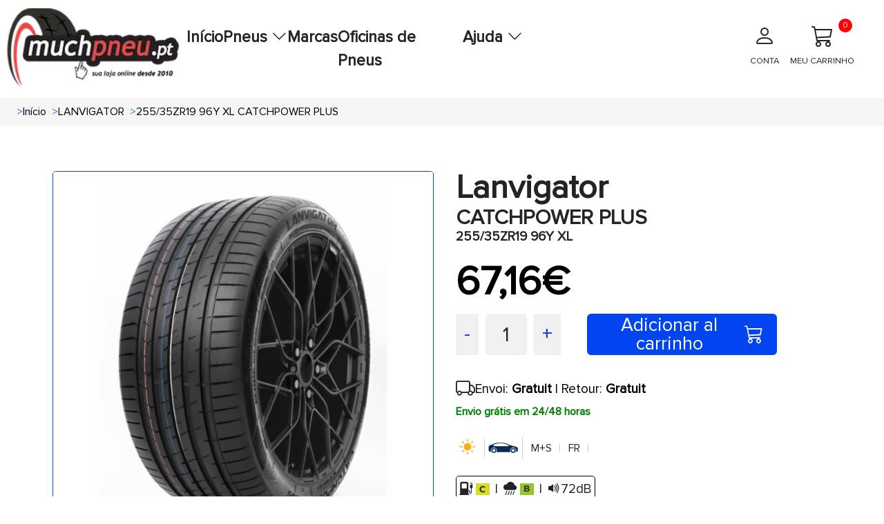

--- FILE ---
content_type: text/html; charset=UTF-8
request_url: https://muchpneu.pt/pneus/112240-25535zr19-96y-xl-catchpower-plus.html
body_size: 15239
content:
<!doctype html>
<html lang="pt">
    <head>
                    <meta charset="utf-8">
                        <meta name="viewport" content="width=device-width, initial-scale=1.0, maximum-scale=5.0">
            <meta http-equiv="X-UA-Compatible" content="IE=edge">
            <title>
                                    Pneus LANVIGATOR 255/35ZR19 96Y XL CATCHPOWER PLUS
                            </title>
            <meta name="description" content= "Compre pneus LANVIGATOR 255/35ZR19 96Y XL CATCHPOWER PLUS pelo preço mais baixo,  rodas LANVIGATOR on-line a partir de 67.16€. Envio grátis em 24 horas" />
            <link rel="icon" type="image/vnd.microsoft.icon" href="/images/favicon.ico"/>
            <link rel="preload" as="style" onload="this.onload=null;this.rel='stylesheet'" href="https://cdn.jsdelivr.net/npm/bootstrap@5.3.3/dist/css/bootstrap.min.css" integrity="sha384-QWTKZyjpPEjISv5WaRU9OFeRpok6YctnYmDr5pNlyT2bRjXh0JMhjY6hW+ALEwIH" crossorigin="anonymous">
            <link rel="stylesheet" href="/css/base.min.css?20251215074534">
            <link rel="preload" href="/fonts/proximanova_regular.woff2" as="font" type="font/woff2" crossorigin>
            <link
            rel="preload" as="style" onload="this.onload=null;this.rel='stylesheet'" href="https://cdn.jsdelivr.net/npm/bootstrap-icons@1.10.5/font/bootstrap-icons.min.css">
                                    <script src="/js/traduction.js?20250930135504"></script>
            <link rel="dns-prefetch" href="//stackpath.bootstrapcdn.com">
            <link rel="preconnect" href="//www.googletagmanager.com">
            <link rel="preconnect " href="//www.googletagservices.com">
            <link rel="dns-prefetch" href="//live.sequracdn.com">
            <link rel="dns-prefetch" href="//cdn-cookieyes.com">
            <link rel="preconnect" href="https://cdn-cookieyes.com" crossorigin>
            <link rel="dns-prefetch" href="//directory.cookieyes.com">
            <link rel="preconnect" href="https://directory.cookieyes.com" crossorigin>
            <link rel="dns-prefetch" href="//log.cookieyes.com">
            <link rel="preconnect" href="https://log.cookieyes.com" crossorigin>
            <link rel="stylesheet" href="/css/select2.min.css?20250930135436">
            <link rel="stylesheet" href="/css/select2-bootstrap4.min.css?20250930135436">
                <link rel="stylesheet" href="/css/showProduct/showProducts.min.css?20251006104641">
                                                                                <link rel="alternate" hreflang="x-default" href="https://www.muchoneumatico.com/neumaticos/112240-25535zr19-96y-xl-catchpower-plus.html"/>
                            <link rel="alternate" hreflang="es-ES" href="https://www.muchoneumatico.com/neumaticos/112240-25535zr19-96y-xl-catchpower-plus.html">
                                                                <link rel="alternate" hreflang="pt-PT" href="https://muchpneu.pt/pneus/112240-25535zr19-96y-xl-catchpower-plus.html">
                                                                                    <link rel="alternate" hreflang="fr-FR" href="https://muchpneu.fr/pneus/112240-25535zr19-96y-xl-catchpower-plus.html">
                                        <link rel='canonical' href="https://muchpneu.pt/pneus/112240-25535zr19-96y-xl-catchpower-plus.html">
                                
    
<script>

    window.dataLayer = window.dataLayer || [];
    dataLayer.push({
        event: "view_item",
        loginStatus: "logged out",
        userId: null,
        pageCategory: "product",
        ecommerce: {
            currency: "EUR",
            
                                    value: 67.16,
            items: [
                {
                    item_name: "255/35ZR19 96Y XL CATCHPOWER PLUS",
                    item_id: "MCHPT112240",
                    price: 67.16,
                                        item_brand: "LANVIGATOR",
                    item_category: "Turismo",
                    medida: "255/35R19"
                }
            ]
        }
    });
    var google_tag_params = {
        ecomm_prodid: "MCHPT112240",
        ecomm_pagetype: "product",
        ecomm_totalvalue: 67.16
    };
</script>
                            <script>
    (function (w, d, s, l, i) {
        w[l] = w[l] || [];
        w[l].push({'gtm.start': new Date().getTime(), event: 'gtm.js'});
        var f = d.getElementsByTagName(s)[0],
            j = d.createElement(s),
            dl = l != 'dataLayer' ? '&l=' + l : '';
        j.async = true;
        j.src = 'https://www.googletagmanager.com/gtm.js?id=' + i + dl;
        f.parentNode.insertBefore(j, f);
    })(window, document, 'script', 'dataLayer', 'GTM-PGRDM8S');
</script>
                                        <style>:root
            {
                                    --primary-color
                    : #EC1B23
                    ;
                                    --dark-primary-color
                    : #2E2D28
                    ;
                                    --light-primary-color
                    : #fc5c61
                    ;
                                    --box-shadow
                    : 0 0 0 0.2rem rgba(239, 61, 61, 0.5)
                    ;
                            }
        </style>
                <style>
        @font-face {
            font-family: "proximanova-regular";
            src: url("/fonts/proximanova_regular.woff2") format("woff2");
            font-style: normal;
            font-display: swap;
        }
        .driverreviews-widget__no-ratings {
            display: none;
        }
        body {
            font-family: 'proximanova-regular', sans-serif;
        }
    </style>
</head>
<body onload="ofuscarLinks()">
            <noscript>
            <iframe src="https://www.googletagmanager.com/ns.html?id=GTM-PGRDM8S" height="0" width="0" style="display:none;visibility:hidden"></iframe>
        </noscript>
                    
    <input id="ics_current_lang" type="hidden" value=""/>
            <header>
    <div class="container_header position-relative">
        <div class="logo">
            <a href="/">
                                                                                                    <picture>
                                            <source srcset="/images/configure/Logo-Mucho-Portugal-2023.webp" type="image/webp">
                                        <source srcset="/images/configure/Logo-Mucho-Portugal-2023.png" type="image/png">
                    <img fetchpriority="high" src="/images/configure/Logo-Mucho-Portugal-2023.webp?20250930135439" height="auto" width="250" alt="www.muchoneumatico.com" class="logo-img"/>
                </picture>
            </a>
        </div>
        <nav class="main-nav" id="main-nav">
            <div class="menu-container">
                                                <ul class="main-menu">
                                            <li class="menu-item ">
                                                            <a class="menu-link" data-ofuscar="0" href="https://muchpneu.pt/" target="none">Início</a>
                                                    </li>
                                            <li class="menu-item has-dropdown">
                                                            <button class="menu-link dropdown-toggle" aria-expanded="false">
                                    Pneus
                                    <i class="bi bi-chevron-down"></i>
                                </button>
                                <ul class="submenu">
                                                                                                                                <li>
                                <a class="dropdown-item font-weight-bold padding4" data-ofuscar="0" href="https://muchpneu.pt/comprar-pneus/pneus-de-carro" style="font-size:16px" target="none">Pneus de carro</a>
                            </li>
                                                    <li>
                                <a class="dropdown-item font-weight-bold padding4" data-ofuscar="0" href="https://muchpneu.pt/comprar-pneus/pneus-4x4" style="font-size:16px" target="none">Pneus 4x4</a>
                            </li>
                                                    <li>
                                <a class="dropdown-item font-weight-bold padding4" data-ofuscar="0" href="https://muchpneu.pt/comprar-pneus/pneus-de-moto" style="font-size:16px" target="none">Pneus de moto</a>
                            </li>
                                                    <li>
                                <a class="dropdown-item font-weight-bold padding4" data-ofuscar="0" href="https://muchpneu.pt/comprar-pneus/pneus-de-van" style="font-size:16px" target="none">Pneus de Van</a>
                            </li>
                                                    <li>
                                <a class="dropdown-item font-weight-bold padding4" data-ofuscar="0" href="https://muchpneu.pt/comprar-pneus/pneus-de-caminhao" style="font-size:16px" target="none">Pneus de caminhão</a>
                            </li>
                                                            
                                </ul>
                                                    </li>
                                            <li class="menu-item ">
                                                            <a class="menu-link" data-ofuscar="0" href="https://muchpneu.pt/marcas" target="none">Marcas</a>
                                                    </li>
                                            <li class="menu-item ">
                                                            <a class="menu-link" data-ofuscar="0" href="https://muchpneu.pt/oficinas-de-pneus" target="none">Oficinas de Pneus</a>
                                                    </li>
                                            <li class="menu-item has-dropdown">
                                                            <button class="menu-link dropdown-toggle" aria-expanded="false">
                                    Ajuda
                                    <i class="bi bi-chevron-down"></i>
                                </button>
                                <ul class="submenu">
                                                                                                                                <li>
                                <a class="dropdown-item font-weight-bold padding4" data-ofuscar="0" href="https://muchpneu.pt/contate-nos" style="font-size:16px" target="none">Contato</a>
                            </li>
                                                            
                                </ul>
                                                    </li>
                                    </ul>
            </div>

            <div class="professional-access d-none d-md-block">
                            </div>
            <div class="header_container-actions">
                
                <div class="header-actions">
                    <div class="user-action">
                                                    <a  data-ofuscar="1" href="/usuarios/painel" rel="nofollow" class="action-label d-flex flex-column align-items-center p-2">
                                <i class="bi bi-person fs-2"></i>
                                <p>CONTA</p>
                            </a>
                                            </div>
                    <div class="cart-action d-flex align-items-center flex-column position-relative header_popup-cart">
                                                                        <a data-ofuscar="1" href="/carrinho" rel="nofollow" aria-label="Meu Carrinho" title="Meu Carrinho" class="action-label d-flex flex-column align-items-center p-2">
                            <i class="bi bi-cart3 fs-2"></i>
                            MEU CARRINHO
                            <span class="cart-count" id="totalCartBadge" data-default="0">0</span>
                        </a>
                                                <div class="showCart" style="display: none;">
                            <div class="cartList p-3" data-cantidad="0">
<input type="hidden" id="countryShortName" value="">
    <i class="bi bi-caret-up-fill position-absolute fs-4 d-block" style="color: #0045ef; top:-22px; right: 22px;"></i>
            <div class="row pt-3 pb-3 ml-2 mr-2 fontS">
            <div class="col-4">
                <img class="lazyload" style="width: 50%; height: auto;" src="/images/empty-cart.jpg?20250930135439" data-src="/images/empty-cart.jpg?20250930135439" alt="carrito" width="90" height="90"/>
            </div>
            <div class="col-8 fontSizeTextTalleres pt-4">Não há itens em seu carrinho.</div>
        </div>
    </div>
                        </div>
                                            </div>

                </div>
            </div>
        </nav>
        <button id="menu-button" class="mobile-menu-toggle"  style="color: black;" aria-label="Toggle menu">&#9776;</button>
    </div>
</header>
            <div class="modal fade" id="errorModal" tabindex="-1" aria-labelledby="errorModalLabel" aria-hidden="true">
    <div class="modal-dialog modal-dialog-centered">
        <div class="modal-content">
            <div class="modal-header headerModal">
                <h5 class="modal-title" id="errorModalLabel"></h5>
                <button type="button" class="btn-close" data-bs-dismiss="modal" aria-label="Close"></button>
            </div>
            <div class="modal-body ">
                                                <p id="errorMessage"></p>
            </div>
            <div class="modal-footer">
                <button type="button" class="btn btn-secondary" data-bs-dismiss="modal">Fechar</button>
            </div>
        </div>
    </div>
</div>
                        <section class="breadcrumbs">
                <div class="container_breadcrumbs">
                    <ol class="breadcrumb-style p-0 m-0" itemscope="" itemtype="https://schema.org/BreadcrumbList">
                                                                            <li itemprop="itemListElement" itemscope="" itemtype="https://schema.org/ListItem" class=" px-1 ">
                                <span class="text-primary ml-1 mr-1">></span>
                                <a class="ml-3"  href="/"  itemprop="item" style="text-decoration: none; color: #000; width: max-content;">
                                    <span itemprop="name">Início</span>
                                </a>
                                <meta itemprop="position" content="1"/>
                            </li>
                                                    <li itemprop="itemListElement" itemscope="" itemtype="https://schema.org/ListItem" class=" px-1 ">
                                <span class="text-primary ml-1 mr-1">></span>
                                <a class="ml-3"  href="/marcas/lanvigator"  itemprop="item" style="text-decoration: none; color: #000; width: max-content;">
                                    <span itemprop="name">LANVIGATOR</span>
                                </a>
                                <meta itemprop="position" content="1"/>
                            </li>
                                                    <li itemprop="itemListElement" itemscope="" itemtype="https://schema.org/ListItem" class=" px-1 active">
                                <span class="text-primary ml-1 mr-1">></span>
                                <a class="ml-3"  href="#"  itemprop="item" style="text-decoration: none; color: #000; width: max-content;">
                                    <span itemprop="name">255/35ZR19 96Y XL CATCHPOWER PLUS</span>
                                </a>
                                <meta itemprop="position" content="1"/>
                            </li>
                                            </ol>
                </div>
            </section>
                    <input type="hidden" name="activeAddresNew" value="" id="activeAddresNew">
    <div class="row pt-3 container_ficha_produto ">
                <div class="col-md-6 col-left-show componente_ordenador">
    <div class="product_show-left-section ">
                                                              <img src="/images/products/l/catchpop.webp?20251002075802" alt="255/35ZR19 96Y XL CATCHPOWER PLUS" id="main-image" width="800" class="show_product main-image" height="800">
    </div>
    <div id="carouselExample" class="carousel slide">
        <div class="carousel-inner" id="carouselInner" style="display: flex; overflow-x: auto;">
            <div class="carousel-item active">
                <div class="d-flex">
                                                                                                                                            <a class="zoomple" target="_self">
                                                        <picture>
                                                                    <source srcset='/images/products/l/catchpop.webp?20251002075802' type="image/webp">
                                                                                                    <source srcset='/images/products/l/catchpop.jpg?20251103100551' type="image/jpg">
                                                                <img itemprop="image" width="400" height="400" class="d-block carousel-image carousel-image " data-src="/images/products/l/catchpop.jpg?20251103100551" alt="255/35ZR19 96Y XL CATCHPOWER PLUS" onclick="changeImage(this.getAttribute('data-src'))" style="width: 130px; height: auto;"/>
                            </picture>
                        </a>
                                                                <img itemprop="image" class="d-block carousel-image-eti carousel-image " id="eti" style="margin-left: 15px;" src="/images/etiquetado/112240.webp?20251002081752" data-src="/images/etiquetado/112240.webp?20251002081752" alt="Etiquetagem Energética" width="120" height="145" onclick="changeImage(this.getAttribute('data-src'),120, 145)">
                                    </div>
            </div>
        </div>
        <button id="carouselPrev" class="carousel-control-prev" type="button" onclick="prevImage()" style="position: absolute; left: 0;">
            <span class="carousel-control-prev-icon" aria-hidden="true"></span>
            <span class="visually-hidden">Previous</span>
        </button>
        <button id="carouselNext" class="carousel-control-next" type="button" onclick="nextImage()" style="position: absolute; right: 0;">
            <span class="carousel-control-next-icon" aria-hidden="true"></span>
            <span class="visually-hidden">Next</span>
        </button>
    </div>
</div>
    <div class="col-md-6 col-right-show componente_ordenador">
        
                                                                        

	<div class="row">
    <div class="col-7">
        <h1 class="title_h5_div_show">Lanvigator <span class="title_h3_div_show m-0">CATCHPOWER PLUS</span>
            <span class="p-show m-0">255/35ZR19 96Y XL</span></h1>
    </div>
    <div class="col-5 opiniones"><br>
        <div class="driverreviews-widget" data-ean="6924064129610" data-type="rating"  data-review-link ></div>

    </div>
</div>

                    <div class="mt-3 p-0 text-right">
    <div class="info-antes">
                                </div>
    <div class="d-flex gap-2 align-items-center">
        <div>
            <div class=" mb-0 pt-0 pb-0 text-right">
                <span itemprop="offers" itemscope itemtype="http://schema.org/Offer">
                    <span itemprop="price" class="precio-nuevo-show " content="67.16">
                        67,16€
                    </span>
                    <span class="textHora"></span>
                    <meta itemprop="priceCurrency" content="EUR">
                    <link itemprop="availability" href="http://schema.org/InStock">
                </span>
            </div>
        </div>
            </div>
</div>
<div class="row mt-3 gap-3">
    <div class="col box-counter-cantidad">
        <div class="counter-cantidad d-flex">
            <span class="cantidad-control-page-show" style="cursor: pointer;" onclick="decrement(112240)" id="decrement">-</span>
            <span class="cantidad-box-grey-page-show" id="quantity112240">1</span>
            <span class="cantidad-control-page-show" style="cursor: pointer;" onclick="increment(112240)" id="increment">+</span>
        </div>
        <span class="text-primary" id="errorStock112240" style="display:none">não há mais estoque</span>
    </div>
                        <div class="col d-flex justify-content-start ">
            <button  class="btn-carrito-page-ficha add addCart"
                              data-id="112240"
                              data-url="/carrinho"
                              data-name="255/35ZR19 96Y XL CATCHPOWER PLUS"
                              data-price="67,16"
                              data-manufacture="LANVIGATOR"
                              data-googleshopping="MCHPT"
                              data-measure="255/35R19">
                Adicionar al carrinho
                <i class="bi bi-cart3" style="margin-left: 10px;"></i>
            </button>
            <input type="hidden" name="totalStock" id="totalStock112240" value="99">
        </div>
    </div>
<script>
    const checkbox = document.getElementById('checkboxProductNotification');
if (checkbox) {
    checkbox.addEventListener('click', function () {
        const notification = this.checked;
        const product = this.getAttribute('data-product');
        fetch('/neumaticos/addproductnotification', {
            method: 'POST',
            headers: {
                'Content-Type': 'application/x-www-form-urlencoded'
            },
            body: `notification=${encodeURIComponent(notification)}&product=${encodeURIComponent(product)}`
        })
        .then(response => {
            if (!response.ok) {
                throw new Error('Network response was not ok');
            }
            const html = notification
                ? translations.PRODUCT_NOTIFICATION
                : translations.PRODUCT_NOTIFICACION_CANCEL;
            const modalContent = document.getElementById('errorMessage');
            modalContent.innerHTML = html;
            const errorModal = new bootstrap.Modal(document.getElementById('errorModal'));
            errorModal.show();
        })
        .catch(error => {
            console.error('Error:', error);
            const modalContent = document.getElementById('errorMessage');
            modalContent.textContent = `Ocurrió un error al procesar la solicitud`;
            const errorModal = new bootstrap.Modal(document.getElementById('errorModal'));
            errorModal.show();
        });
    });
}
</script>
        <div class="product_show-installments mt-4 ">
        </div>
<script src="https://code.jquery.com/jquery-3.6.0.min.js"></script>
<script>
    var sequraConfigParams = {
        merchant: "muchoneumatico",
        assetKey: "wML6Mw8T0P",
        products: ["pp3"],
        scriptUri: "https://live.sequracdn.com/assets/sequra-checkout.min.js",
        decimalSeparator: ',',
        thousandSeparator: '.',
        rebranding: true
    };
    (function (i, s, o, g, r, a, m) {
        i['SequraConfiguration'] = g;
        i['SequraOnLoad'] = [];
        i[r] = {};
        i[r][a] = function (callback) {
            i['SequraOnLoad'].push(callback);
        };
        (a = s.createElement(o)),
        (m = s.getElementsByTagName(o)[0]);
        a.async = 1;
        a.src = g.scriptUri;
        m.parentNode.insertBefore(a, m);
    })(window, document, 'script', sequraConfigParams, 'Sequra', 'onLoad');
</script>
        <div class="row mt-1">
    <div class="col-12">
                    <span class=" text-right">
                <div class="d-flex gap-2 align-items-center">
                    <i class="bi bi-truck fs-3"></i>
                    <span class="text-send-free">Envoi: <b>Gratuit</b> | Retour: <b>Gratuit</b></span>
                </div>
                <span class="text-receive-it">
                                            Envio grátis em 24/48 horas
                                    </span>
            </span>
            </div>
</div>
        <div class="show-page-icons-container d-flex align-items-center gap-5">
       <div class="justify-content-start align-items-center mt-2">        
    <div class="p2_div_show d-flex align-items-center">
        <span class="img_col_2">
                                                          <span class="sprite_show icon_100" title="Verão"></span>
                    </span>
        <span class="img_col_2 ">
                                                    <span class="sprite_show C0 " title="Turismo" style="margin-left: -12px; margin-right: -17px; transform: scale(.6);"></span>
        </span>
                                    <span class="img_col_2">
                <span style="margin-left: 10px; margin-right: 4px" title="M+S">
                    M+S</span>
            </span>
                                
        
                    <span class="img_col_2">
                <span style="margin-left: 10px; margin-right: 4px" title="Protetor de jante">
                    FR</span>
            </span>
        
        
                                                                                        
    </div>
        </div>
            <div class="col-5 d-flex align-items-center">
                    </div>
    </div>
                        <div class="col-12 mt-2">
    <div class="icons_clima_show p-1">
        <div class="d-flex align-items-center gap-1" style="font-size: 1.2em; ">
            <i class="bi bi-fuel-pump-fill" style="float:left;" title="Eficiência de consumo"></i>
            <span class="efC font-weight-bold"></span>
            <span style="float:left" class="mx-2">|</span>
            <i class="bi bi-cloud-rain-heavy-fill" style="float:left;" title="Eficiência de frenagem"></i>
            <span class="efB font-weight-bold"></span>
            <span style="float:left;" class="mx-2">|</span>
            <i class="bi bi-volume-up-fill" title="Eficiência sonora"></i>
            <span class="text-dB font-weight-bold">72dB</span>
        </div>
    </div>
</div>
                <p class="mt-4 fs-5">Promoções e presentes</p>
<hr>
<div class="row">
                <div class="show-page-div-3-button d-flex justify-content-start align-items-center">
                                    <span class="mb-0 h4" style="border: 2px solid #005D8C; border-radius: 6px; padding: 3px; color: #005D8C; font-size: calc(0.8rem + 0.4vw);">Recomendado</span>
            <br/>
            </div>
</div>
    </div>

    </div>
    <section class="tabs_show ">
        <div id="showToCompare">
                                                            </div>
                    <div class="pageShowTabs_tabs-container">
    <button class="pageShowTabs_tab-link active  " id="opiniones" onclick="showTabContent(event, 'opinionesTab')">OPINIONES</button>
    <button class="pageShowTabs_tab-link" id="info" onclick="showTabContent(event, 'informacion')">
        INFORMAÇÃO
    </button>
                                                                                                                                                                                                                                                                   <button class="pageShowTabs_tab-link" onclick="showTabContent(event, 'description')">
            DESCRIÇÃO
        </button>
            <button class="pageShowTabs_tab-link" onclick="showTabContent(event, 'caracteristicas')">
            CARACTERÍSTICAS
        </button>
        <button class="pageShowTabs_tab-link" onclick="showTabContent(event, 'recomendado')">
        RECOMENDADO</button>
    <button class="pageShowTabs_tab-link" onclick="showTabContent(event, 'talleres')">OFICINAS</button>
</div>
<div id="opinionesTab" class="pageShowTabs_tab-content" style="display: block;">
    <div class="driverreviews-widget" data-show-external-review-link data-ean="6924064129610"
     data-type="combined-review"></div>
<script>
    document.addEventListener('DOMContentLoaded', function () {
        setTimeout(function () {
            var noRatingsWidget = document.querySelector('.driverreviews-widget__no-ratings');
            const opiniones = document.querySelector('#opiniones');
            if (opiniones) {
                opiniones.style.display = "block";
                if (noRatingsWidget) {
                    var combinedReview = document.querySelector(".driverreviews-widget--combined-review");
                    const reviewCountElement = document.querySelector('.driverreviews-widget__review-count');
                    if (reviewCountElement) {
                        const reviewCount = reviewCountElement.textContent || reviewCountElement.innerText;
                        if (reviewCount == 0) {
                            combinedReview.style.display = "none";
                            document.querySelector('#opiniones').style.display = "none";
                            document.querySelector('#opinionesTab').style.display = "none";
                            const info = document.querySelector('#info');
                            if (info) {
                                info.classList.add('active');
                                document.querySelector('#informacion').style.display = "block";
                            }
                        }
                    }
                }
            }
        }, 1000);
    });
</script>
</div>
<div id="informacion" class="pageShowTabs_tab-content" style="display:none">
    <div class="pageShowTabsInformation-left-column">
        <p><p align="justify">Lanvigator é uma marca de <b>pneus de baixo custo originária da China, com ampla experiência no setor</b> e que obteve vários patentes e certificações internacionais.</p>
<p align="justify">Os <a href="https://muchpneu.pt/marcas/lanvigator">pneus Lanvigator</a> foram criados para atender às necessidades de todos os tipos de veículos, oferecendo estabilidade na estrada, boa aderência em curvas e, especialmente, a melhor dirigibilidade em superfícies molhadas ou muito secas. Isso permite que você mantenha o controle do seu veículo em todos os momentos e responda adequadamente em curvas e frenagens a seco sem comprometer a integridade dos ocupantes.</p>
</p>
            <p>
            <strong></strong>
            
        </p>
            <p>
            <strong></strong>
            
        </p>
            <p>
            <strong></strong>
            
        </p>
            <p>
            <strong></strong>
            
        </p>
            <p>
            <strong></strong>
            
        </p>
            <p>
            <strong></strong>
            
        </p>
            <p>
            <strong></strong>
            
        </p>
            <p>
            <strong></strong>
            
        </p>
            <p>
            <strong></strong>
            
        </p>
            <p>
            <strong></strong>
            
        </p>
            <p>
            <strong></strong>
            
        </p>
            <p>
            <strong></strong>
            
        </p>
            <p>
            <strong></strong>
            
        </p>
            <p>
            <strong></strong>
            
        </p>
            <p>
            <strong></strong>
            
        </p>
            <p>
            <strong></strong>
            
        </p>
            <p>
            <strong></strong>
            
        </p>
            <p>
            <strong></strong>
            
        </p>
            <p>
            <strong></strong>
            
        </p>
            <p>
            <strong></strong>
            
        </p>
            <p>
            <strong></strong>
            
        </p>
            <p>
            <strong></strong>
            
        </p>
            <p>
            <strong></strong>
            
        </p>
            <p>
            <strong></strong>
            
        </p>
            <p>
            <strong></strong>
            
        </p>
            <p>
            <strong></strong>
            
        </p>
            <p>
            <strong>                                        
                                    </strong>
                                                    
                                    
        </p>
            <p>
            <strong>                                        
                                    </strong>
                                                    
                                    
        </p>
            <p>
            <strong>                                                        
                                                    </strong>
                                                                    
                                                    
        </p>
            <p>
            <strong>                                                        
                                                    </strong>
                                                                    
                                                    
        </p>
            <p>
            <strong>                                                        
                                                    </strong>
                                                                    
                                                    
        </p>
            <p>
            <strong>                                                        
                                                    </strong>
                                                                    
                                                    
        </p>
            <p>
            <strong>                                                        
                                                    </strong>
                                                                    
                                                    
        </p>
            <p>
            <strong>                                                        
                                                    </strong>
                                                                    
                                                    
        </p>
            <p>
            <strong>                                                        
                                                    </strong>
                                                                    
                                                    
        </p>
            <p>
            <strong>                                                        
                                                    </strong>
                                                                    
                                                    
        </p>
            <p>
            <strong>                                                        
                                                    </strong>
                                                                    
                                                    
        </p>
            <p>
            <strong>                                                        
                                                    </strong>
                                                                    
                                                    
        </p>
            <p>
            <strong>                                                        
                                                    </strong>
                                                                    
                                                    
        </p>
            <p>
            <strong>                                                        
                                                    </strong>
                                                                    
                                                    
        </p>
            <p>
            <strong>                                                        
                                                    </strong>
                                                                    
                                                    
        </p>
            <p>
            <strong>                                                        
                                                    </strong>
                                                                    
                                                    
        </p>
            <p>
            <strong>                                                                                                                
                                                    
                                                    </strong>
                                                                                                                            
                                                    
                                                    
        </p>
            <p>
            <strong>                                                        
                                                    </strong>
                                                                    
                                                    
        </p>
            <p>
            <strong>                                                        
                                                    </strong>
                                                                    
                                                    
        </p>
            <p>
            <strong>                                                        
                                                    </strong>
                                                                    
                                                    
        </p>
            <p>
            <strong>                                                        
                                                    </strong>
                                                                    
                                                    
        </p>
            <p>
            <strong>                                                    
                                                </strong>
                                                                
                                                
        </p>
            <p>
            <strong>                                                    
                                                </strong>
                                                                
                                                
        </p>
            <p>
            <strong>                                                    
                                                </strong>
                                                                
                                                
        </p>
    </div>
</div>
<div id="description" class="pageShowTabs_tab-content" style="display:none">
  <div class="pageShowTabsInformation-left-column">
                    <h2 >Características de <strong>LANVIGATOR CATCHPOWER PLUS 255/35R19 96 Y</strong></h2>
<p>El <strong>Catchpower plus</strong> de <strong>Verão</strong> pertenece al segmento <strong>BUDGET</strong> del fabricante <strong>Lanvigator</strong>, cuenta con unas medidas de <strong>255/35R19 96 Y</strong>, ideal para su uso en turismos.</p>
<p>Los neumáticos del coche son, sin lugar a duda, uno de los primeros sistemas de seguridad de tu vehículo. No importa que se trate de un turismo, un sedán, un monovolumen o un vehículo urbano: elegir unos neumáticos de coche adecuados y controlarlos con frecuencia es el primer paso para garantizarte una experiencia de conducción segura.</p>
<p>El neumático <strong>LANVIGATOR CATCHPOWER PLUS 255/35R19 96 Y</strong> cuenta con una anchura de <strong>255</strong> milímetros, un perfil de <strong>35</strong> y un diámetro de <strong>19</strong> pulgadas.</p>
<p>Esta rueda tiene un índice de carga de <strong>96</strong>. con este índice de carga es posible soportar un peso de <strong>710</strong> kilogramos.</p>
<p>La velocidad máxima a la que puede circular el <strong>LANVIGATOR CATCHPOWER PLUS 255/35R19 96 Y</strong> es de <strong>300</strong> kilómetros por hora, según nos indica el símbolo de velocidad <strong>Y</strong>.</p>
<h3 >Eficiencia del neumático <strong>LANVIGATOR CATCHPOWER PLUS 255/35R19 96 Y</strong></h3>
<p>El neumático  de coche  <strong>LANVIGATOR CATCHPOWER PLUS 255/35R19 96 Y</strong> cuenta con una etiqueta de consumo de <strong>C</strong>, se trata de un consumo de combustible moderado.</p>
<p>La sonoridad del <strong>Catchpower plus</strong> de <strong>Lanvigator</strong> pese a no ser de los más silenciosos del mercado ofrece una sonoridad moderada con sus <strong>72</strong> decibelios.</p>
<p>Este neumático para coche cuenta con un agarre sobre terreno mojado excelente, lo que lo convierte en un neumático idóneo para su uso con lluvia y condiciones meteorológicas adversas, así lo indica su calificación <strong>B</strong>.</p>
<p>Este neumático de <strong>Lanvigator</strong> cuenta con protector de llanta, este elemento consigue evitar que rocemos la llanta contra los bordillos al sobresalir menos que el flanco del neumático.</p>

<h3 >Climatología</h3>
    <p>Si necesitas un neumático que pueda soportar los meses más calurosos del año, el <strong>LANVIGATOR CATCHPOWER PLUS 255/35R19 96 Y</strong> es el neumático ideal para verano. Gracias al fantástico clima del que gozamos en el país, estos neumáticos de verano te servirán para todo el año y en la mayoría de las regiones de la península y Baleares.</p>

<h3 >Otras consideraciones</h3>
    <p>Gracias al <strong>Catchpower plus</strong> de la marca <strong>Lanvigator</strong> conseguirás un neumático de máxima calidad a un precio realmente económico. Sus prestaciones como neumático de <strong>Verão</strong> y sus características principales, lo convierten en un neumático muy recomendado para muchos turismos.</p>

<p class='mt-4'>Compra tus neumáticos para coche de la marca <strong>Lanvigator</strong> al precio más bajo del mercado.</p>
                </div>
</div>
<div id="caracteristicas" class="pageShowTabs_tab-content" style="display:none">
    <div class="pageShow_tabs-container">
    <div class="pageShow_tabs">
                                                                                    <button class="pageShow_tab-link active" onclick="openTab(event, 'Protetor de aro')">Protetor de aro</button>
                                                                                                                                <button class="pageShow_tab-link " onclick="openTab(event, 'M+S')">M+S</button>
                                                                                                                                                                                                            </div>
                                                    <div
                class="pageShow_tab-content" id="Protetor de aro" style="">
                                <h2 class="title_tabs">Protetor de aro</h2>
                                <p class="mt-3"><h2>O que significa que um pneu seja Runflat (antifuros)?</h2>
<p>Os pneus <strong>Runflat</strong>, também conhecidos como <strong>antifuros</strong>, foram projetados para permitir que continues a conduzir mesmo após perder pressão devido a um furo. Como conseguem isso? Graças a uma construção especial com <em>reforços nas laterais</em>, estes pneus conseguem suportar o peso do veículo por uma distância limitada, geralmente entre <strong>80 e 100 km a uma velocidade de até 80 km/h</strong>.</p>
<p>Isso significa que, em caso de furo, não precisarás parar de imediato ou trocar o pneu em locais complicados. Estes pneus são ideais para quem prioriza a segurança e a conveniência, especialmente em viagens urbanas ou rodoviárias. Adicionalmente, ao usares pneus Runflat, muitas vezes podes dispensar o pneu sobressalente, ganhando mais espaço no veículo.</p>
<ul>
  <li>Não perdes o controlo do carro em caso de furo.</li>
  <li>Mais segurança em viagens longas ou em condições adversas.</li>
  <li>Mais espaço na bagageira ao não precisares de pneu suplente.</li>
</ul>

                </p>
            </div>
                                                                                            <div
                class="pageShow_tab-content" id="M+S" style="display:none">
                                <h2 class="title_tabs">M+S</h2>
                                <p class="mt-3"><h2>O que significa que um pneu seja M+S?</h2>
<p>Os pneus com o rótulo <strong>M+S</strong> (Mud + Snow, que significa lama + neve) são projetados especificamente para oferecer melhor desempenho em <strong>condições difíceis</strong>, como estradas escorregadias devido a lama ou neve. Esses pneus são o aliado perfeito para quem conduz em climas imprevisíveis ou em terrenos complicados.</p>
<p>Graças ao design especial do piso, com sulcos mais profundos e um padrão otimizado, os pneus M+S melhoram a tração e aderência em superfícies onde outros pneus podem falhar. Embora não sejam pneus inteiramente de inverno, oferecem uma segurança adicional em climas frios e em situações específicas.</p>
<ul>
  <li><strong>Mais tração:</strong> Desempenho melhorado em superfícies com lama ou neve leve.</li>
  <li><strong>Adaptabilidade:</strong> Perfeito para climas variáveis ou rotas com terrenos difíceis.</li>
  <li><strong>Segurança adicional:</strong> Maior estabilidade em condições escorregadias.</li>
</ul>

                </p>
            </div>
                                                                                                                                    </div>
</div>
<div id="recomendado" class="pageShowTabs_tab-content" style="display:none">
    <h2>PRODUTOS SIMILARES AO 255/35ZR19 96Y XL CATCHPOWER PLUS</h2>
        <div class="m-mg-5 m-0 ">
                    <div id="imageModal" class="modal">
    <span class="close" onclick="closeImageModal()">&times;</span>
    <img class="modal-content_img" id="modalImage">
</div>
                    
        <input
    type="hidden" name="idManufacturer" id="idManufacturer" value="161">
        <div class="page_result-cont_div">
        <div class="">
            <div class="row justify-content-between">
                <div class="page_result-cont_div_col_1">
                    <div class="gap-2 d-flex flex-column justify-content-between h-100">
                                                <div class="col-12 img_logo_div_result">
                            <picture>
                                <img alt="BRIDGESTONE" width="100%" height="auto" src="/images/manufacturers/s/BRIDGESTONE.jpg?20250930135440" loading="lazy"/>
                            </picture>

                        </div>
                        <div class="col-12  col-neumatico_img " style="width: 120px; height: 120px; position: relative;">
                                                                                                                                                                                                                                                                                                                                                                                <picture>
                                                                    <source srcset="/images/products/s/potrace.webp?20251002075805" type="image/webp">
                                                                
                                    <source srcset='/images/products/s/potrace.jpg?20251002075805' type="image/jpg">
                                                                <img style="cursor: pointer;" onclick="openImageModal(this)" class="neumatico_img lazyload" id="product_132106_1" data-src="/images/products/l/potrace.jpg?20251002075803" width="120" height="auto" alt="255/35ZR19 96Y XL POTENZA RACE 255/R19" loading="lazy">
                            </picture>
                        </div>
                        <div class="col-12 mt-3 p-0">
                            <span class="button_check_box">
                                                                <input type="checkbox" class="to_compare" name="ch-132106" id="ch-132106" data-id="132106" data-typeproduct="pneus" data-url="/pneus/comparar"  aria-label="Checkbox for following text input">
                                <label for="ch-132106">
                                    Comparar
                                </label>
                            </span>
                                                                                </div>
                    </div>
                </div>
                <div class=" page_result-cont_div_col_2 d-flex flex-column justify-content-between">
                                        
                                                                                                                                                                                                                                                                                                                                                                                                                                                                                                                                                                        
                                        <div>
                        <a href="/pneus/132106-25535zr19-96y-xl-potenza-race.html">
                            <p class="title_h5_div_result m-0 lh-1" title="POTENZA RACE">
                                POTENZA RACE
                            </p>
                            <p class="title_p1_div_result m-0 lh-1" title='255/35ZR19 96Y XL'>
                                255/35ZR19 96Y XL
                            </p>
                        </a>
                        <div class="justify-content-start d-flex gap-1">
    <div class="p2_div_show d-flex align-items-center flex-wrap">
                        <span class="img_col_2 ">
                                        <span class="sprite_show icon_100" title="Verão"></span>
            
        </span>
                                                                                        <span class="sprite_show C0 border_right" title="Turismo" style="margin-right: -12px; margin-left: -6px;"></span>

                                        
        
                    <span class="img_col_2 flex align-items-center">
                <span style="margin-left: 10px; margin-right: 4px" title="Protetor de jante">
                    FR</span>
            </span>
        
                                        
                        
    
    </div>


</div>
            <div class="d-flex gap-1" title="SEMI-SLICK">
            <div>
                <img src="/images/bandera_racing.png" width="40" height="24" alt="SEMI-SLICK"/>
            </div>
            <p class="m-0"> SEMI-SLICK</p>
        </div>
                        </div>
                        <div  class="page_results_barra d-flex mt-4" >
    </div>
                    <div class="p3_div_result mt-4">
                        <div class="driverreviews-widget" data-ean="3286342828312" data-type="rating"  data-review-link ></div>

                    </div>
                        <div class="p_result_p4_div_result">
        <div class="icons-large-screen d-flex align-items-center justify-content-center">
            <i class="bi bi-fuel-pump-fill" style="float:left;padding-top: 2px;" title="Eficiência de consumo"></i>
            <span class="efD font-weight-bold"></span>
            <span style="float:left" class="mt-1 mx-2">|</span>
            <i class="bi bi-cloud-rain-heavy-fill" style="float:left;padding-top:2px" title="Eficiência de frenagem"></i>
            <span class="efC font-weight-bold"></span>
            <span style="float:left;" class="mt-1 mx-2">|</span>
            <i class="bi bi-volume-up-fill" style="padding-top:2px" title="Eficiência sonora"></i>
            <span class="text-dB font-weight-bold">70dB</span>
        </div>
    </div>
 
                </div>

                <div class=" page_result-cont_div_col_3 ">
                    <div class="div-3-button d-flex column-gap-2 flex-wrap">
                                        

</div>
                </div>

                <div class=" page_result-cont_div_col_4 product-info-box ">
                    <div class="m-0 p-0 text-right">
                        <div class="info-antes">
                                                            <div class="precio-nuevo mb-0 pt-0 pb-0 text-right" content="284.57280075073">284,57
                                    €
                                </div>
                                                    </div>
                    </div>
                                        <div class="uds-en-stock text-right">
                                                                                                                                <span class="text-success">4 unidades em estoque</span>
                        <br>
                        <span class="text-right d-flex align-items-center justify-content-end gap-1">
                            <i class="bi bi-truck fs-4"></i>
                            <span class="recibelo-manana">
                                                                                                    Envio grátis em 24/48 horas
                                                                                    </span>
                    </div>
                    <div class="my-3 h-auto">
                        <button onclick="location.href='/pneus/132106-25535zr19-96y-xl-potenza-race.html'" class="btn-ficha-producto text-center py-2">
                            <i class="bi bi-file-earmark-text page_result_mov-icon"></i>
                            Ficha de Produto
                        </button>
                    </div>
                    <div class="d-flex row-cantidad mb-0 p-0 align-items-end justify-content-end gap-3" id="cantidadRow">
                        <div class=""></div>
                        <div class="">
                            <p class="text-cantidad text-center">Quantidade:</p>
                            <div class="cantidad m-0">
                                <span class="cantidad-control" onclick="decrement(132106)" id="decrement">-</span>
                                <span class="cantidad-box-grey" id="quantity132106">1</span>
                                <span class="cantidad-control" onclick="increment(132106)" id="increment">+</span>
                            </div>
                            <input type="hidden" name="totalStock" id="totalStock132106" value="4">
                        </div>
                        <div class="d-flex justify-content-end">
                                                                                                <button class="btn-carrito-page-result ms-auto add addCart"
                                            data-id="132106"
                                            data-url="/carrinho"
                                            data-googleShopping="MCHPT"
                                            data-price="284,57"
                                            data-name="255/35ZR19 96Y XL POTENZA RACE"
                                            data-manufacture="BRIDGESTONE"
                                            data-typeVechicle="Turismo"
                                            data-pagesCategory="producto"
                                            data-measure="255/R19"
                                            aria-label="255/35ZR19 96Y XL POTENZA RACE">
                                        <i class="bi bi-cart3"></i>
                                    </button>
                                                                                    </div>
                    </div>
                    <span class="text-primary font07" id="errorStock132106" style="font-size:12px;display:none">não há mais estoque</span>
                </div>
            </div>
        </div>
    </div>
                    
        <input
    type="hidden" name="idManufacturer" id="idManufacturer" value="58">
        <div class="page_result-cont_div">
        <div class="">
            <div class="row justify-content-between">
                <div class="page_result-cont_div_col_1">
                    <div class="gap-2 d-flex flex-column justify-content-between h-100">
                                                <div class="col-12 img_logo_div_result">
                            <picture>
                                <img alt="MICHELIN" width="100%" height="auto" src="/images/manufacturers/s/MICHELIN1.jpg?20250930135440" loading="lazy"/>
                            </picture>

                        </div>
                        <div class="col-12  col-neumatico_img " style="width: 120px; height: 120px; position: relative;">
                                                                                                                                                                                                                                                                                                                                                                                <picture>
                                                                    <source srcset="/images/products/s/pscup2.webp?20251002075805" type="image/webp">
                                                                
                                    <source srcset='/images/products/s/pscup2.jpg?20251014193529' type="image/jpg">
                                                                <img style="cursor: pointer;" onclick="openImageModal(this)" class="neumatico_img lazyload" id="product_62763_2" data-src="/images/products/l/pscup2.jpg?20251014193529" width="120" height="auto" alt="255/35ZR19 96Y XL PILOT SPORT CUP-2(MO1) 255/R19" loading="lazy">
                            </picture>
                        </div>
                        <div class="col-12 mt-3 p-0">
                            <span class="button_check_box">
                                                                <input type="checkbox" class="to_compare" name="ch-62763" id="ch-62763" data-id="62763" data-typeproduct="pneus" data-url="/pneus/comparar"  aria-label="Checkbox for following text input">
                                <label for="ch-62763">
                                    Comparar
                                </label>
                            </span>
                                                                                </div>
                    </div>
                </div>
                <div class=" page_result-cont_div_col_2 d-flex flex-column justify-content-between">
                                        
                                                                                                                                                                                                                                                                                                                                                                                                                                                                                                                                                                                                                                                                        
                                        <div>
                        <a href="/pneus/62763-25535zr19-96y-xl-pilot-sport-cup-2mo1.html">
                            <p class="title_h5_div_result m-0 lh-1" title="PILOT SPORT CUP-2(MO1)">
                                PILOT SPORT CUP-2(MO1)
                            </p>
                            <p class="title_p1_div_result m-0 lh-1" title='255/35ZR19 96Y XL'>
                                255/35ZR19 96Y XL
                            </p>
                        </a>
                        <div class="justify-content-start d-flex gap-1">
    <div class="p2_div_show d-flex align-items-center flex-wrap">
                        <span class="img_col_2 ">
                                        <span class="sprite_show icon_100" title="Verão"></span>
            
        </span>
                                                                                        <span class="sprite_show C0 border_right" title="Turismo" style="margin-right: -12px; margin-left: -6px;"></span>

                                        
        
        
                                        
                                			
                                <span class="sprite MERCEDES border_right_manufacture" style="transform: scale(0.7); margin-top: 3px; margin-left: 3px;" title="Mercedes"></span>
                        
    
    </div>


</div>
            <div class="d-flex gap-1" title="SEMI-SLICK">
            <div>
                <img src="/images/bandera_racing.png" width="40" height="24" alt="SEMI-SLICK"/>
            </div>
            <p class="m-0"> SEMI-SLICK</p>
        </div>
                        </div>
                        <div  class="page_results_barra d-flex mt-4" >
    </div>
                    <div class="p3_div_result mt-4">
                        <div class="driverreviews-widget" data-ean="3528703469780" data-type="rating"  data-review-link ></div>

                    </div>
                        <div class="p_result_p4_div_result">
        <div class="icons-large-screen d-flex align-items-center justify-content-center">
            <i class="bi bi-fuel-pump-fill" style="float:left;padding-top: 2px;" title="Eficiência de consumo"></i>
            <span class="efD font-weight-bold"></span>
            <span style="float:left" class="mt-1 mx-2">|</span>
            <i class="bi bi-cloud-rain-heavy-fill" style="float:left;padding-top:2px" title="Eficiência de frenagem"></i>
            <span class="efC font-weight-bold"></span>
            <span style="float:left;" class="mt-1 mx-2">|</span>
            <i class="bi bi-volume-up-fill" style="padding-top:2px" title="Eficiência sonora"></i>
            <span class="text-dB font-weight-bold">71dB</span>
        </div>
    </div>
 
                </div>

                <div class=" page_result-cont_div_col_3 ">
                    <div class="div-3-button d-flex column-gap-2 flex-wrap">
                                        

</div>
                </div>

                <div class=" page_result-cont_div_col_4 product-info-box ">
                    <div class="m-0 p-0 text-right">
                        <div class="info-antes">
                                                            <div class="precio-nuevo mb-0 pt-0 pb-0 text-right" content="243.69990600586">243,70
                                    €
                                </div>
                                                    </div>
                    </div>
                                        <div class="uds-en-stock text-right">
                                                                                                                                <span class="text-success">Em estoque</span>
                        <br>
                        <span class="text-right d-flex align-items-center justify-content-end gap-1">
                            <i class="bi bi-truck fs-4"></i>
                            <span class="recibelo-manana">
                                                                                                    Envio grátis em 24/48 horas
                                                                                    </span>
                    </div>
                    <div class="my-3 h-auto">
                        <button onclick="location.href='/pneus/62763-25535zr19-96y-xl-pilot-sport-cup-2mo1.html'" class="btn-ficha-producto text-center py-2">
                            <i class="bi bi-file-earmark-text page_result_mov-icon"></i>
                            Ficha de Produto
                        </button>
                    </div>
                    <div class="d-flex row-cantidad mb-0 p-0 align-items-end justify-content-end gap-3" id="cantidadRow">
                        <div class=""></div>
                        <div class="">
                            <p class="text-cantidad text-center">Quantidade:</p>
                            <div class="cantidad m-0">
                                <span class="cantidad-control" onclick="decrement(62763)" id="decrement">-</span>
                                <span class="cantidad-box-grey" id="quantity62763">1</span>
                                <span class="cantidad-control" onclick="increment(62763)" id="increment">+</span>
                            </div>
                            <input type="hidden" name="totalStock" id="totalStock62763" value="5">
                        </div>
                        <div class="d-flex justify-content-end">
                                                                                                <button class="btn-carrito-page-result ms-auto add addCart"
                                            data-id="62763"
                                            data-url="/carrinho"
                                            data-googleShopping="MCHPT"
                                            data-price="243,70"
                                            data-name="255/35ZR19 96Y XL PILOT SPORT CUP-2(MO1)"
                                            data-manufacture="MICHELIN"
                                            data-typeVechicle="Turismo"
                                            data-pagesCategory="producto"
                                            data-measure="255/R19"
                                            aria-label="255/35ZR19 96Y XL PILOT SPORT CUP-2(MO1)">
                                        <i class="bi bi-cart3"></i>
                                    </button>
                                                                                    </div>
                    </div>
                    <span class="text-primary font07" id="errorStock62763" style="font-size:12px;display:none">não há mais estoque</span>
                </div>
            </div>
        </div>
    </div>
                    
        <input
    type="hidden" name="idManufacturer" id="idManufacturer" value="161">
        <div class="page_result-cont_div">
        <div class="">
            <div class="row justify-content-between">
                <div class="page_result-cont_div_col_1">
                    <div class="gap-2 d-flex flex-column justify-content-between h-100">
                                                <div class="col-12 img_logo_div_result">
                            <picture>
                                <img alt="BRIDGESTONE" width="100%" height="auto" src="/images/manufacturers/s/BRIDGESTONE.jpg?20250930135440" loading="lazy"/>
                            </picture>

                        </div>
                        <div class="col-12  col-neumatico_img " style="width: 120px; height: 120px; position: relative;">
                                                                                                                                                                                                                                                                                                                                                                                <picture>
                                                                    <source srcset="/images/products/s/a006.webp?20251002075804" type="image/webp">
                                                                
                                    <source srcset='/images/products/s/a006.jpg?20251002075805' type="image/jpg">
                                                                <img style="cursor: pointer;" onclick="openImageModal(this)" class="neumatico_img lazyload" id="product_125198_3" data-src="/images/products/l/a006.jpg?20251002075803" width="120" height="auto" alt="255/35R19 96Y XL TURA.A/S 6 DRIVEGU.RFT 255/R19" loading="lazy">
                            </picture>
                        </div>
                        <div class="col-12 mt-3 p-0">
                            <span class="button_check_box">
                                                                <input type="checkbox" class="to_compare" name="ch-125198" id="ch-125198" data-id="125198" data-typeproduct="pneus" data-url="/pneus/comparar"  aria-label="Checkbox for following text input">
                                <label for="ch-125198">
                                    Comparar
                                </label>
                            </span>
                                                                                </div>
                    </div>
                </div>
                <div class=" page_result-cont_div_col_2 d-flex flex-column justify-content-between">
                                        
                                                                                                                                                                                                                                                                                                                                                                                                                                                                                                                                                                                                                                                                        
                                        <div>
                        <a href="/pneus/125198-25535r19-96y-xl-tura_as-6-drivegu_rft.html">
                            <p class="title_h5_div_result m-0 lh-1" title="TURA.A/S 6 DRIVEGU.RFT">
                                TURA.A/S 6 DRIVEGU.RFT
                            </p>
                            <p class="title_p1_div_result m-0 lh-1" title='255/35R19 96Y XL'>
                                255/35R19 96Y XL
                            </p>
                        </a>
                        <div class="justify-content-start d-flex gap-1">
    <div class="p2_div_show d-flex align-items-center flex-wrap">
                        <span class="img_col_2 ">
                                        <span class="sprite_show icon_300" title="4 Estações"></span>
            
        </span>
                                                                                        <span class="sprite_show C0 border_right" title="Turismo" style="margin-right: -12px; margin-left: -6px;"></span>

                            <span class="img_col_2 flex align-items-center">
                <span style="margin-left: 10px; margin-right: 4px" title="M+S">
                    M+S</span>
            </span>
                                
        
                    <span class="img_col_2 flex align-items-center">
                <span style="margin-left: 10px; margin-right: 4px" title="Protetor de jante">
                    FR</span>
            </span>
        
                            <span class="img_col_2 flex align-items-center">
                                <img src="/images/sprite/electrico.png" alt="EV" title="EV" width="20" style="margin-top: 0px; margin-left: 10px; margin-right: 5px; height: fit-content;"/>
            </span>
                                    <span class="img_col_2 flex align-items-center">
                <img src="/images/sprite/tresPicos.png?20251002064424" alt="PICOS"  title="3 picos montanha" width="20" style="margin-top: 0px; margin-left: 10px; margin-right: 5px; object-fit: contain;"/>
            </span>
                            <span class="img_col_2 flex align-items-center">
                                    <span class="sprite_show icon_runflat" title="Antifuro (Runflat)"></span>
                            </span>
        
                        
    
    </div>


</div>
                        </div>
                        <div  class="page_results_barra d-flex mt-4" >
    </div>
                    <div class="p3_div_result mt-4">
                        <div class="driverreviews-widget" data-ean="3286343121511" data-type="rating"  data-review-link ></div>

                    </div>
                        <div class="p_result_p4_div_result">
        <div class="icons-large-screen d-flex align-items-center justify-content-center">
            <i class="bi bi-fuel-pump-fill" style="float:left;padding-top: 2px;" title="Eficiência de consumo"></i>
            <span class="efD font-weight-bold"></span>
            <span style="float:left" class="mt-1 mx-2">|</span>
            <i class="bi bi-cloud-rain-heavy-fill" style="float:left;padding-top:2px" title="Eficiência de frenagem"></i>
            <span class="efB font-weight-bold"></span>
            <span style="float:left;" class="mt-1 mx-2">|</span>
            <i class="bi bi-volume-up-fill" style="padding-top:2px" title="Eficiência sonora"></i>
            <span class="text-dB font-weight-bold">71dB</span>
        </div>
    </div>
 
                </div>

                <div class=" page_result-cont_div_col_3 ">
                    <div class="div-3-button d-flex column-gap-2 flex-wrap">
                                        

   <div class="mb-0" style="border: 2px solid #005D8C; border-radius: 6px; padding: 3px; color: #005D8C; font-size: calc(0.5rem + 0.4vw); height: max-content; font-weight: bold;">Recomendado</div>
</div>
                </div>

                <div class=" page_result-cont_div_col_4 product-info-box ">
                    <div class="m-0 p-0 text-right">
                        <div class="info-antes">
                                                            <div class="precio-nuevo mb-0 pt-0 pb-0 text-right" content="234.59789474487">234,60
                                    €
                                </div>
                                                    </div>
                    </div>
                                        <div class="uds-en-stock text-right">
                                                                                                                                <span class="text-success">Em estoque</span>
                        <br>
                        <span class="text-right d-flex align-items-center justify-content-end gap-1">
                            <i class="bi bi-truck fs-4"></i>
                            <span class="recibelo-manana">
                                                                                                    Envio grátis em 24/48 horas
                                                                                    </span>
                    </div>
                    <div class="my-3 h-auto">
                        <button onclick="location.href='/pneus/125198-25535r19-96y-xl-tura_as-6-drivegu_rft.html'" class="btn-ficha-producto text-center py-2">
                            <i class="bi bi-file-earmark-text page_result_mov-icon"></i>
                            Ficha de Produto
                        </button>
                    </div>
                    <div class="d-flex row-cantidad mb-0 p-0 align-items-end justify-content-end gap-3" id="cantidadRow">
                        <div class=""></div>
                        <div class="">
                            <p class="text-cantidad text-center">Quantidade:</p>
                            <div class="cantidad m-0">
                                <span class="cantidad-control" onclick="decrement(125198)" id="decrement">-</span>
                                <span class="cantidad-box-grey" id="quantity125198">1</span>
                                <span class="cantidad-control" onclick="increment(125198)" id="increment">+</span>
                            </div>
                            <input type="hidden" name="totalStock" id="totalStock125198" value="16">
                        </div>
                        <div class="d-flex justify-content-end">
                                                                                                <button class="btn-carrito-page-result ms-auto add addCart"
                                            data-id="125198"
                                            data-url="/carrinho"
                                            data-googleShopping="MCHPT"
                                            data-price="234,60"
                                            data-name="255/35R19 96Y XL TURA.A/S 6 DRIVEGU.RFT"
                                            data-manufacture="BRIDGESTONE"
                                            data-typeVechicle="Turismo"
                                            data-pagesCategory="producto"
                                            data-measure="255/R19"
                                            aria-label="255/35R19 96Y XL TURA.A/S 6 DRIVEGU.RFT">
                                        <i class="bi bi-cart3"></i>
                                    </button>
                                                                                    </div>
                    </div>
                    <span class="text-primary font07" id="errorStock125198" style="font-size:12px;display:none">não há mais estoque</span>
                </div>
            </div>
        </div>
    </div>
                    
        <input
    type="hidden" name="idManufacturer" id="idManufacturer" value="58">
        <div class="page_result-cont_div">
        <div class="">
            <div class="row justify-content-between">
                <div class="page_result-cont_div_col_1">
                    <div class="gap-2 d-flex flex-column justify-content-between h-100">
                                                <div class="col-12 img_logo_div_result">
                            <picture>
                                <img alt="MICHELIN" width="100%" height="auto" src="/images/manufacturers/s/MICHELIN1.jpg?20250930135440" loading="lazy"/>
                            </picture>

                        </div>
                        <div class="col-12  col-neumatico_img " style="width: 120px; height: 120px; position: relative;">
                                                                                                                                                                                                                                                                                                                                                                                <picture>
                                                                    <source srcset="/images/products/s/crcl3s.webp?20251002075805" type="image/webp">
                                                                
                                    <source srcset='/images/products/s/crcl3s.jpg?20251014193531' type="image/jpg">
                                                                <img style="cursor: pointer;" onclick="openImageModal(this)" class="neumatico_img lazyload" id="product_129290_4" data-src="/images/products/l/crcl3s.jpg?20251014193531" width="120" height="auto" alt="255/35R19 96Y XL CROSSCLIMATE 3 SPORT 255/R19" loading="lazy">
                            </picture>
                        </div>
                        <div class="col-12 mt-3 p-0">
                            <span class="button_check_box">
                                                                <input type="checkbox" class="to_compare" name="ch-129290" id="ch-129290" data-id="129290" data-typeproduct="pneus" data-url="/pneus/comparar"  aria-label="Checkbox for following text input">
                                <label for="ch-129290">
                                    Comparar
                                </label>
                            </span>
                                                                                </div>
                    </div>
                </div>
                <div class=" page_result-cont_div_col_2 d-flex flex-column justify-content-between">
                                        
                                                                                                                                                                                                                                                                                                                                                                                                                                                                                                                                                                                                                                                                        
                                        <div>
                        <a href="/pneus/129290-25535r19-96y-xl-crossclimate-3-sport.html">
                            <p class="title_h5_div_result m-0 lh-1" title="CROSSCLIMATE 3 SPORT">
                                CROSSCLIMATE 3 SPORT
                            </p>
                            <p class="title_p1_div_result m-0 lh-1" title='255/35R19 96Y XL'>
                                255/35R19 96Y XL
                            </p>
                        </a>
                        <div class="justify-content-start d-flex gap-1">
    <div class="p2_div_show d-flex align-items-center flex-wrap">
                        <span class="img_col_2 ">
                                        <span class="sprite_show icon_300" title="4 Estações"></span>
            
        </span>
                                                                                        <span class="sprite_show C0 border_right" title="Turismo" style="margin-right: -12px; margin-left: -6px;"></span>

                            <span class="img_col_2 flex align-items-center">
                <span style="margin-left: 10px; margin-right: 4px" title="M+S">
                    M+S</span>
            </span>
                                
        
                    <span class="img_col_2 flex align-items-center">
                <span style="margin-left: 10px; margin-right: 4px" title="Protetor de jante">
                    FR</span>
            </span>
        
                                            <span class="img_col_2 flex align-items-center">
                <img src="/images/sprite/tresPicos.png?20251002064424" alt="PICOS"  title="3 picos montanha" width="20" style="margin-top: 0px; margin-left: 10px; margin-right: 5px; object-fit: contain;"/>
            </span>
                
                        
    
    </div>


</div>
                        </div>
                        <div  class="page_results_barra d-flex mt-4" >
    </div>
                    <div class="p3_div_result mt-4">
                        <div class="driverreviews-widget" data-ean="3528701299877" data-type="rating"  data-review-link ></div>

                    </div>
                        <div class="p_result_p4_div_result">
        <div class="icons-large-screen d-flex align-items-center justify-content-center">
            <i class="bi bi-fuel-pump-fill" style="float:left;padding-top: 2px;" title="Eficiência de consumo"></i>
            <span class="efB font-weight-bold"></span>
            <span style="float:left" class="mt-1 mx-2">|</span>
            <i class="bi bi-cloud-rain-heavy-fill" style="float:left;padding-top:2px" title="Eficiência de frenagem"></i>
            <span class="efA font-weight-bold"></span>
            <span style="float:left;" class="mt-1 mx-2">|</span>
            <i class="bi bi-volume-up-fill" style="padding-top:2px" title="Eficiência sonora"></i>
            <span class="text-dB font-weight-bold">72dB</span>
        </div>
    </div>
 
                </div>

                <div class=" page_result-cont_div_col_3 ">
                    <div class="div-3-button d-flex column-gap-2 flex-wrap">
                                        

   <div class="mb-0" style="border: 2px solid #005D8C; border-radius: 6px; padding: 3px; color: #005D8C; font-size: calc(0.5rem + 0.4vw); height: max-content; font-weight: bold;">Recomendado</div>
</div>
                </div>

                <div class=" page_result-cont_div_col_4 product-info-box ">
                    <div class="m-0 p-0 text-right">
                        <div class="info-antes">
                                                            <div class="precio-nuevo mb-0 pt-0 pb-0 text-right" content="225.24990600586">225,25
                                    €
                                </div>
                                                    </div>
                    </div>
                                        <div class="uds-en-stock text-right">
                                                                                                                                <span class="text-success">Em estoque</span>
                        <br>
                        <span class="text-right d-flex align-items-center justify-content-end gap-1">
                            <i class="bi bi-truck fs-4"></i>
                            <span class="recibelo-manana">
                                                                                                    Envio grátis em 24/48 horas
                                                                                    </span>
                    </div>
                    <div class="my-3 h-auto">
                        <button onclick="location.href='/pneus/129290-25535r19-96y-xl-crossclimate-3-sport.html'" class="btn-ficha-producto text-center py-2">
                            <i class="bi bi-file-earmark-text page_result_mov-icon"></i>
                            Ficha de Produto
                        </button>
                    </div>
                    <div class="d-flex row-cantidad mb-0 p-0 align-items-end justify-content-end gap-3" id="cantidadRow">
                        <div class=""></div>
                        <div class="">
                            <p class="text-cantidad text-center">Quantidade:</p>
                            <div class="cantidad m-0">
                                <span class="cantidad-control" onclick="decrement(129290)" id="decrement">-</span>
                                <span class="cantidad-box-grey" id="quantity129290">1</span>
                                <span class="cantidad-control" onclick="increment(129290)" id="increment">+</span>
                            </div>
                            <input type="hidden" name="totalStock" id="totalStock129290" value="34">
                        </div>
                        <div class="d-flex justify-content-end">
                                                                                                <button class="btn-carrito-page-result ms-auto add addCart"
                                            data-id="129290"
                                            data-url="/carrinho"
                                            data-googleShopping="MCHPT"
                                            data-price="225,25"
                                            data-name="255/35R19 96Y XL CROSSCLIMATE 3 SPORT"
                                            data-manufacture="MICHELIN"
                                            data-typeVechicle="Turismo"
                                            data-pagesCategory="producto"
                                            data-measure="255/R19"
                                            aria-label="255/35R19 96Y XL CROSSCLIMATE 3 SPORT">
                                        <i class="bi bi-cart3"></i>
                                    </button>
                                                                                    </div>
                    </div>
                    <span class="text-primary font07" id="errorStock129290" style="font-size:12px;display:none">não há mais estoque</span>
                </div>
            </div>
        </div>
    </div>
<div class="col-12 pt-0 pt-md-4 " id="scroll-list"></div>
            </div>
</div>
<div id="talleres" class="pageShowTabs_tab-content" style="display:none">
    <div class="my-4">
        <h2>
            Encontre uma oficina perto de você para montar seus pneus.
        </h2>
    </div>
    <div class="col-12 d-lg-flex gap-2 flex-wrap justify-content-between">
    <div class="col-12 col-lg-2 mb-3">
        <select name="countryTaller" id="countryTaller" class="form-control workshops_dropdown_country fs-6" disabled aria-label="country">
                            <option value="Portugal" >Portugal</option>
                    </select>
        <input type="hidden" name="countryTaller" value="2" />
    </div>
    <div class="col-12 col-lg-3  mb-3">
        <select name="state" id="stateTaller" class="form-control workshops_dropdown fs-6" aria-label="state">
            <option class=" workshops_dropdown_option" value="">Estado</option>
                            <option value="Almada" >Almada</option>
                            <option value="Aveiro" >Aveiro</option>
                            <option value="Faro" >Faro</option>
                            <option value="Figueira Da Foz" >Figueira Da Foz</option>
                            <option value="Leiria" >Leiria</option>
                            <option value="Porto" >Porto</option>
                            <option value="Seixal" >Seixal</option>
                            <option value="Sintra" >Sintra</option>
                            <option value="Torre De Moncorvo" >Torre De Moncorvo</option>
                    </select>
    </div>
    <div class="col-12 col-lg-3  mb-3">

        <select name="town" id="townTaller" class="form-control workshops_dropdown fs-6" aria-label="town">
            <option value="">Cidade</option>
                    </select>
    </div>
    <div class="col-12 col-lg-3  mb-3">
        <input class="form-control workshops_dropdown_input fs-6" type="text" id="cpTaller" name="cpTaller" pattern="([A-Za-z]{2})?[0-9]{3,5}([- ]?[0-9]{3,4})?" placeholder="Código postal">
    </div>
    <input type="hidden" value="0" id="taller" name="taller">
</div>
<div class="button-container mt-3">
    <div id="btnMoreProducts">
        <button type="button" disabled="disabled" class="btn text-white workshops_search-button" id="showTaller" style="background-color: #0045EF;">
            mostrar talleres cercanos
        </button>
            </div>
    <div class="progress m-auto d-none">
        <div class="progress-bar progress-bar-striped progress-bar-animated bg-primary p-3" role="progressbar" aria-valuenow="100" aria-valuemin="0" aria-valuemax="100" style="width: 100%">
            Carregando resultados
        </div>
    </div>
</div>
<div class="row">
    <div class="col-12 px-1 mb-4" id="div2"></div>
</div>
    <script src="/js/resultTaller.js?20250930135504" defer></script>
    <div id="textState"></div>
    <div id="listTaller"></div>
        <div class="row mt-4">
        <div class="col-12 px-1 mb-4" id="div2"></div>
    </div>
            <script src="/js/searchTaller.js?20250930135504" defer></script>
        <script src="/js/selectAddresses.js?20251112155428" defer></script>
                <link rel="stylesheet" href="/css/workshopSearchResultsProv.css?20251020080107">
    </div>
            </section>
            <script src="/js/ficha_producto.min.js?20250930135504" defer></script>

    <script type="application/ld+json">
            
    {
   "@context": "https://schema.org",
   "@graph": [
     {
       "@type": "Organization",
       "@id": "https://muchpneu.pt/#organization",
       "name": "MuchoNeumatico",
       "url": "https://muchpneu.pt/",
       "logo": {
         "@type": "ImageObject",
         "url": "https://muchpneu.pt/images/configure/Logo-Mucho-Portugal-2023.webp"
       },
                },
     {
       "@type": "Product",
       "@id": "https://muchpneu.pt/pneus/112240-25535zr19-96y-xl-catchpower-plus.html#product",
       "name": "255/35ZR19 96Y XL CATCHPOWER PLUS",
       "url": "https://muchpneu.pt/pneus/112240-25535zr19-96y-xl-catchpower-plus.html",
       "image": "https://muchpneu.pt/images/products/l/catchpop.jpg",
       "description": "Compre pneus LANVIGATOR 255/35ZR19 96Y XL CATCHPOWER PLUS pelo preço mais baixo,  rodas LANVIGATOR on-line a partir de [*price*]€. Envio grátis em 24 horas",
       "brand": {
         "@type": "Brand",
         "name": "LANVIGATOR"
       },
       "model": "Catchpower plus",
       "sku": "MCHPT112240",
       "gtin13": "6924064129610",
       "offers": {
         "@type": "Offer",
         "priceCurrency": "EUR",
         "price":67.16,
         "availability": "https://schema.org/InStock",
         "url": "https://muchpneu.pt/pneus/112240-25535zr19-96y-xl-catchpower-plus.html",
         "seller": { "@id": "https://muchpneu.pt/#organization" },
         "shippingDetails": [{
                            "@type": "OfferShippingDetails",
                            "shippingDestination": {
                                "@type": "DefinedRegion",
                                "addressCountry": "PT"
                            },
                            "shippingRate": {
                                "@type": "MonetaryAmount",
                                "value": "0.00",
                                "currency": "EUR"
                            }
                        }],
         "hasMerchantReturnPolicy": {
           "@type": "MerchantReturnPolicy",
           "merchantReturnDays": 60,
           "returnFees": "https://schema.org/FreeReturn"
         }
       }
     }
   ]
 }
</script>
            <script src="/js/productList/compare.js?20250930135504"></script>
                <footer>
    <div class="home_container_footer pt-4 ">
        <div class="container_footer">
            <div class="footer-top">
                <div class="d-flex flex-wrap gap-3 pl-4 pr-4 d-lg-flex ">
                                        <div id="logo-bbva" class="col">
                        <span style=" transform: scale(0.6);">
                            <span class="sprite_show logo_BBVA"></span>
                        </span>
                    </div>
                                        <div id="logo-confianza" class="col">
                        <span style=" transform: scale(0.6);">
                            <span class="sprite_show logo_confianza_online"></span>
                        </span>
                    </div>
                                        <div id="logo-cooper" class="col d-flex justify-content-end">
                        <a href="/certificado-cooper-tires" data-ofuscar="1" target="_self" aria-label="logo-cooper" title="logo-cooper">
                            <span style=" transform: scale(0.6);">
                                <span class="sprite_show logo_cooper_tires"></span>
                            </span>
                        </a>
                    </div>
                    <div id="logo-continental" class="col d-flex">
                        <a href="/continental-approved-webshop" data-ofuscar="1" aria-label="logo-continental" title="logo-continental">
                            <span style=" transform: scale(0.6);">
                                <span class="sprite_show logo_aproved_continental"></span>
                            </span>
                        </a>
                    </div>
                                    </div>
            </div>
        </div>
    </div>
        <div class="home_container_footer2 pt-4 pb-5">
        <div class="container_footer2">
            <div class="footer-bottom">
                                                    <div class="footer-column footer-column-1">
                        <div class="footer-content">
                            <p class="footer_h3">Marcas em destaque</p>
                            <ul class="footer-ul-text">
                                                                            <li>
                    <a href="https://muchpneu.pt/marcas/continental" data-ofuscar="0" target="_blank" class="footer-links">Pneus Continental
                    </a>
                </li>
                            <li>
                    <a href="https://muchpneu.pt/marcas/michelin" data-ofuscar="0" target="_blank" class="footer-links">Pneus Michelin
                    </a>
                </li>
                            <li>
                    <a href="https://muchpneu.pt/marcas/bridgestone" data-ofuscar="0" target="_blank" class="footer-links">Pneus Bridgestone
                    </a>
                </li>
                            <li>
                    <a href="https://muchpneu.pt/marcas/hankook" data-ofuscar="0" target="_blank" class="footer-links">Pneus Hankook
                    </a>
                </li>
                            <li>
                    <a href="https://muchpneu.pt/marcas/yokohama" data-ofuscar="0" target="none" class="footer-links">Pneus Yokohama
                    </a>
                </li>
                        
                            </ul>
                        </div>
                    </div>
                                    <div class="footer-column footer-column-2">
                        <div class="footer-content">
                            <p class="footer_h3">¿Qué necesitas?</p>
                            <ul class="footer-ul-text">
                                                                            <li>
                    <a href="https://muchpneu.pt/comprar-pneus/pneus-de-inverno" data-ofuscar="0" target="_blank" class="footer-links">Pneus de Inverno
                    </a>
                </li>
                            <li>
                    <a href="https://muchpneu.pt/comprar-pneus/pneus-low-cost" data-ofuscar="0" target="none" class="footer-links">Pneus Low Cost
                    </a>
                </li>
                            <li>
                    <a href="https://muchpneu.pt/comprar-pneus/pneus-de-verao" data-ofuscar="0" target="none" class="footer-links">Pneus de Verão
                    </a>
                </li>
                        
                            </ul>
                        </div>
                    </div>
                                    <div class="footer-column footer-column-3">
                        <div class="footer-content">
                            <p class="footer_h3">Procure sua medida</p>
                            <ul class="footer-ul-text">
                                                                            <li>
                    <a href="https://muchpneu.pt/comprar-pneus/pneus-205-55-r16" data-ofuscar="0" target="_blank" class="footer-links">205/55 R16 
                    </a>
                </li>
                            <li>
                    <a href="https://muchpneu.pt/comprar-pneus/pneus-205-50-r17" data-ofuscar="0" target="none" class="footer-links">205/50 R17
                    </a>
                </li>
                            <li>
                    <a href="https://muchpneu.pt/comprar-pneus/pneus-225-45-17" data-ofuscar="0" target="none" class="footer-links">225/45 R17
                    </a>
                </li>
                        
                            </ul>
                        </div>
                    </div>
                                    <div class="footer-column footer-column-4">
                        <div class="footer-content">
                            <p class="footer_h3">Ajuda </p>
                            <ul class="footer-ul-text">
                                                                            <li>
                    <a href="https://muchpneu.pt/garantia-e-devolucoes" data-ofuscar="0" target="_blank" class="footer-links">Garantia e devoluções
                    </a>
                </li>
                            <li>
                    <a href="https://muchpneu.pt/maps-do-site" data-ofuscar="0" target="_blank" class="footer-links"> Mapa da web 
                    </a>
                </li>
                            <li>
                    <a href="https://muchpneu.pt/condicoes-gerais-de-venda" data-ofuscar="0" target="_blank" class="footer-links">Condições gerais de venda
                    </a>
                </li>
                        
                            </ul>
                        </div>
                    </div>
                            </div>
            <div class="d-block d-md-none footer-bottom3 pb-4 pt-4 mb-4">
                <div class="row justify-content-center">
                    <div class="col-sm-auto text-center">
                                                                                                                                                    <picture>
                                                            <source srcset="/images/configure/Logo-Mucho-Portugal-2023.webp" type="image/webp">
                                                        <source srcset="/images/configure/Logo-Mucho-Portugal-2023.png" type="image/png">
                            <img fetchpriority="high" src="/images/configure/Logo-Mucho-Portugal-2023.webp?20250930135439" height="auto" width="250" alt="www.muchoneumatico.com" class="logo-img"/>
                        </picture>
                    </div>
                </div>
                <div class="row p-0 mt-5">
                    <div class="col-12 pl-3 pr-3">
                        <div class="footer-icons-and-flags d-flex justify-content-between">
                            <div class="footer-icons">
                                <a href="" aria-label="Facebook">
                                    <span class="sprite_show icon_facebook" style=" transform: scale(0.5);display: block;"></span>
                                </a>
                                                            </div>
                            <div class="footer-flags d-flex align-items-center gap-1">
                                <a href="https://www.muchoneumatico.com" aria-label="Español">
                                    <span class="sprite_show flag_es" style=" transform: scale(1);display: block;"></span>
                                </a>
                                <a href="https://muchpneu.fr" aria-label="Français">
                                    <span class="sprite_show flag_fr" style=" transform: scale(1);display: block;"></span>
                                </a>
                                <a href="https://muchpneu.pt" aria-label="Português">
                                    <span class="sprite_show flag_pt" style=" transform: scale(1);display: block;"></span>
                                </a>
                            </div>
                        </div>
                    </div>
                </div>
                <div class="row p-0">
                    <div class="col-12 footer-bottom3 pl-3 pr-3 m-0">
                        <a href="/condicoes-gerais-de-venda" class="footer-text-legal-movil" aria-label="Condiciones de venta">
                            Condições de Venda
                        </a> 
                        <a href="/aviso-legal" class="footer-text-legal-movil" aria-label="Aviso legal">
                            Aviso Legal
                        </a>
                        <a href="/politica-privacidade" class="footer-text-privacidad-movil" aria-label="Aviso legal">
                            Política de Privacidade
                        </a>
                        <div class="footer-bottom-text-mobile">
                            &copy;
                            <span class="footer-text-2024 ml-2" id="currentYearMovil"></span>
                            <a href="/politica-de-cookies" class="footer-text-cookies">Política de Cookies</a>
                        </div>
                        <div class="text-center mt-2">
                            MUCHO NEUMATICO SL Calle del Censal, Nº 12, Alginet 46230, Valencia.
                        </div>
                    </div>
                </div>
            </div>
            <div class="footer-bottom2">
                <div class="text-left logo-footer d-none d-md-block">
                    <a href="/" aria-label="Logo">
                                                <picture>
                            <source srcset="/images/configure/Logo-Mucho-Portugal-2023.webp" type="image/webp">
                            <source srcset="/images/configure/Logo-Mucho-Portugal-2023.png" type="image/png">
                            <img class="img-fluid w-100 ratio" src="/images/configure/Logo-Mucho-Portugal-2023.png" height="auto" width="206" loading="lazy" alt="www.muchoneumatico.com"/>
                        </picture>
                    </a>
                </div>
                <div class="footer-flags d-none d-md-flex align-items-center justify-content-end gap-1">
                    <a href="https://www.muchoneumatico.com" aria-label="Español">
                        <span class="sprite_show flag_es" style=" transform: scale(1);display: block;"></span>
                    </a>
                    <a href="https://muchpneu.fr" aria-label="Français">
                        <span class="sprite_show flag_fr" style=" transform: scale(1);display: block;"></span>
                    </a>
                    <a href="https://muchpneu.pt" aria-label="Português">
                        <span class="sprite_show flag_pt" style=" transform: scale(1);display: block;"></a>
                        <a href="" aria-label="Facebook">
                            <span class="sprite_show icon_facebook_desktop" style=" transform: scale(0.5);display: block;"></span>
                        </a>
                                            </div>
                </div>
            </div>
        </div>
        <div class="footer-bottom3 d-none d-md-block">
            <div class="d-flex justify-content-center align-items-center">
                <a href="/condicoes-gerais-de-venda" class="footer-text-conditions border-end border-secondary">
                    Condições de Venda
                </a> 
                <a href="/aviso-legal" class="footer-text-legal border-end border-secondary">
                    Aviso Legal
                </a>
                <a href="/politica-privacidade" class="footer-text-privacy border-end border-secondary">
                    Política de Privacidade
                </a>
                <a href="/politica-de-cookies" class="footer-text-cookies">
                    Política de Cookies
                </a> 
            </div>
            <div class="py-3 d-flex flex-column">
                <div class="d-flex gap-2 justify-content-center">
                                        <div>
                        &copy;
                        <span id="currentYear"></span>
                    </div>
                    <div>
                        MUCHO NEUMATICO SL Calle del Censal, Nº 12, Alginet 46230, Valencia.
                    </div>
                </div>
            </div>
        </div>
    </div>
    </footer>
                <script src="/js/base.min.js?20260115083843"></script>
    <script src="/js/tooltip.min.js?20250930135504" defer></script>
    <script defer src="/js/cart.min.js?20260107083145"></script>
    <script src="https://cdn.jsdelivr.net/npm/@popperjs/core@2.11.8/dist/umd/popper.min.js" integrity="sha384-I7E8VVD/ismYTF4hNIPjVp/Zjvgyol6VFvRkX/vR+Vc4jQkC+hVqc2pM8ODewa9r" crossorigin="anonymous"></script>
    <script src="https://cdn.jsdelivr.net/npm/bootstrap@5.3.3/dist/js/bootstrap.min.js" integrity="sha384-0pUGZvbkm6XF6gxjEnlmuGrJXVbNuzT9qBBavbLwCsOGabYfZo0T0to5eqruptLy" crossorigin="anonymous"></script>
                        </body></html>


--- FILE ---
content_type: application/javascript
request_url: https://muchpneu.pt/js/searchTaller.js?20250930135504
body_size: 1500
content:
window.addEventListener('load', function () {
    if (!navigator.geolocation) {
        showMessage(translations.GEOLOCATION_ERROR);
    }
});

async function getMyGeolocation(query) {
    const BASE_URL = 'https://nominatim.openstreetmap.org/search';
    const FORMAT = 'json';
    const params = new URLSearchParams({
        q: query,
        format: FORMAT,
        limit: 1
    });

    try {
        const response = await fetch(`${BASE_URL}?${params.toString()}`);
        if (!response.ok) {
            showMessage(translations.GEOLOCATION_API_ERROR);
            return;
        }

        const data = await response.json();
        if (data.length === 0) {
            showMessage(translations.NO_RESULTS_FOUND);
            return;
        }

        const { lat, lon } = data[0];
        return { latitude: parseFloat(lat), longitude: parseFloat(lon) };
    } catch (error) {
        showMessage(translations.GEOLOCATION_ERROR);
        return;
    }
}

document.getElementById('showTaller').addEventListener('click', function () {
    const progressElement = this.parentElement.querySelector('.progress');
    if (progressElement) {
        progressElement.classList.remove('d-none');
    }

    const options = {
        enableHighAccuracy: true,
        timeout: 5000,
        maximumAge: 0
    };

    navigator.geolocation.getCurrentPosition(
        function (position) {
            if (position) ponerUbicacion(position);
        },
        function (error) {
            showError(error);
        },
        options
    );
});

document.addEventListener('DOMContentLoaded', function () {
    initStatesFromCountryFunctions('countryTaller', 'stateTaller', 'townTaller');
    initTownsFromStateFunctions('stateTaller', 'townTaller');
    initCpFromTownFunctions('townTaller', 'cpTaller');
});

function ponerUbicacion(position, state = '', message = '') {
    searchTaller(position.coords.longitude, position.coords.latitude, state, message);
}

function showError(error) {
    let errorTxt = '';
    switch (error.code) {
        case error.PERMISSION_DENIED:
            errorTxt = translations.PERMISSION_DENIED;
            break;
        case error.POSITION_UNAVAILABLE:
            errorTxt = translations.POSITION_UNAVAILABLE;
            break;
        case error.TIMEOUT:
            errorTxt = translations.TIMEOUT;
            break;
        case error.UNKNOWN_ERROR:
        default:
            errorTxt = translations.UNKNOWN_ERROR;
            break;
    }

    const position = {
        coords: {
            longitude: '',
            latitude: ''
        }
    };
    ponerUbicacion(position, '', errorTxt);
}

function searchTaller(longitude, latitude, state = '', errorMessage = '') {
    const addressTaller = '';
    const townTaller = document.getElementById('townTaller').value;
    const stateTaller = document.getElementById('stateTaller').value;
    const cpTaller = document.getElementById('cpTaller').value;
    const countryTaller = document.getElementById('countryTaller').value;
    const activeAddressNew = document.getElementById('activeAddresNew');
    const fullAddress = `${addressTaller} ${cpTaller} ${townTaller} ${stateTaller}  ${countryTaller}`;

    getMyGeolocation(fullAddress)
        .then(coords => {
            const latitude = coords.latitude;
            const longitude = coords.longitude;
            if (activeAddressNew) {
                document.getElementById('activeAddresNew').value = 0;
            }
            document.getElementById('taller').value = 1;

            const progressElements = document.querySelectorAll('.progress');
            progressElements.forEach(progress =>
                progress.classList.remove('d-none')
            );

            const data = {
                addressTaller: addressTaller,
                townTaller: townTaller,
                cpTaller: cpTaller,
                countryTaller: countryTaller,
                stateTaller: stateTaller,
                longitude: longitude,
                latitude: latitude
            };
            const bodyData = new URLSearchParams(data).toString();

            fetch('/cart/confirm/address/taller', {
                method: 'POST',
                headers: {
                    'Content-Type': 'application/x-www-form-urlencoded'
                },
                body: bodyData,
                cache: 'no-cache'
            })
                .then(response => response.text())
                .then(data => {
                    document.getElementById('div2').style.display = 'block';
                    document.getElementById('div2').innerHTML = data;
                    document.getElementById('taller').value = 1;
                    document.getElementById('textState').style.display = 'none';
                    document.getElementById('listTaller').style.display = 'none';
                    progressElements.forEach(progress =>
                        progress.classList.add('d-none')
                    );
                })
                .catch(() => {
                    showMessage(translations.ADDRESS_SUBMISSION_ERROR);
                });
        })
        .catch(error => {
            showMessage(translations.GEOLOCATION_ERROR);
        });
}

function showMessage(message = '') {
    const errorAlert = document.getElementById('errorAlert');
    if (errorAlert) {
        if (message) {
            errorAlert.textContent = message;
            errorAlert.classList.remove('d-none');
            errorAlert.style.display = 'block';

            setTimeout(() => {
                errorAlert.classList.add('d-none');
                errorAlert.style.display = 'none';
                errorAlert.textContent = '';
            }, 5000);
        } else {
            errorAlert.classList.add('d-none');
            errorAlert.style.display = 'none';
            errorAlert.textContent = '';
        }
    }
}


document.addEventListener("DOMContentLoaded", function () {
    const alertBox = document.getElementById("alertBox");

    if (alertBox && alertBox.classList.contains("d-block")) {
        alertBox.scrollIntoView({ behavior: "smooth", block: "center" });

        setTimeout(() => {
            let height = alertBox.offsetHeight;
            let fadeInterval = setInterval(() => {
                if (height > 0) {
                    height -= 2;
                    alertBox.style.height = height + "px";
                    alertBox.style.opacity = height / 40;
                } else {
                    clearInterval(fadeInterval);
                    alertBox.style.display = "none";
                }
            }, 2);
        }, 8000);
    }
});


   window.addEventListener("pageshow", function (event) {
        if (event.persisted) {
            const alertBox = document.getElementById("alertBox");
            if (alertBox) {
                alertBox.style.display = "none";
            }
        }
    });



--- FILE ---
content_type: application/javascript
request_url: https://muchpneu.pt/js/cart.min.js?20260107083145
body_size: 3164
content:
function updatePackTotalPrice(){const packSections=document.querySelectorAll(".pack-products-section");packSections.length&&packSections.forEach((packSection=>{let total=0,totalOldPrice=0;packSection.querySelectorAll(".product-row").forEach((row=>{const quantityInput=row.querySelector(".quantity-input"),priceElement=row.querySelector(".product-price"),discountElement=row.querySelector(".product-discount");if(quantityInput&&priceElement){const quantity=parseInt(quantityInput.value,10)||0,price=parseFloat(priceElement.dataset.price)||0;if(total+=quantity*price,discountElement&&discountElement.dataset.oldprice){const oldPrice=parseFloat(discountElement.dataset.oldprice)||price;totalOldPrice+=quantity*oldPrice}else totalOldPrice+=quantity*price}}));const packPriceSpan=packSection.querySelector(".precio-total-pack");packPriceSpan&&(packPriceSpan.textContent=total.toLocaleString("es-ES",{minimumFractionDigits:2,maximumFractionDigits:2})+"€");const oldPriceElement=packSection.querySelector(".old_price_pack");oldPriceElement&&(oldPriceElement.textContent=totalOldPrice.toLocaleString("es-ES",{minimumFractionDigits:2,maximumFractionDigits:2})+"€")}))}function updatePackTotals(section){let total=0,totalItems=0;if(!section||!section.classList.contains("pack-products-section"))return;section.querySelectorAll(".product-row").forEach((row=>{const input=row.querySelector(".quantity-input"),quantity=parseInt(input.value,10),priceElement=row.querySelector(".product-price[data-price]"),unitPrice=parseFloat(priceElement.dataset.price);total+=unitPrice*quantity,totalItems+=quantity}));const packTotalElement=section.querySelector(".precio-total-pack");packTotalElement&&(packTotalElement.textContent=`${total.toFixed(2).replace(".",",")}€`);const badge=section.querySelector(".badge-pack-quantity");badge&&(badge.textContent=`${totalItems}`)}document.addEventListener("DOMContentLoaded",(()=>{const updateTotal=(id=null)=>{document.getElementById("totalFPortes"),document.getElementById("totalFPortesFree");const portesTextElements=document.querySelectorAll(".portes-text");let total=0,portes=0;if(portesTextElements.forEach((portesTextElement=>{portesTextElement.classList.contains("d-none")||(portes=parseFloat(portesTextElement.dataset.shipping))})),document.querySelectorAll(".product-row").forEach((row=>{const price=parseFloat(row.querySelector(".product-price").dataset.price),quantityInput=row.querySelector(".quantity-input");let quantity=parseInt(quantityInput.value,10);const quantityOutElement=row.querySelector(".quantityOut"),stockQuantity=quantityOutElement?parseInt(quantityOutElement.value,10):-1;-1!==stockQuantity&&quantity>stockQuantity&&(row.querySelector("#errorStock").classList.remove("d-none"),quantityInput.value=stockQuantity,quantity=stockQuantity),quantity<stockQuantity&&row.querySelector("#errorStock").classList.add("d-none");function formatPrice(priceToFormat){return priceToFormat.toFixed(2).replace(".",",").replace(/\B(?=(\d{3})+(?!\d))/g,".")}const updatedPrice=price*quantity,updatedOldPrice=(parseFloat(row.querySelector(".cart_product-discount")?.dataset?.oldprice??0)||0)*quantity;row.querySelector(".product-price").textContent=`${formatPrice(updatedPrice)}€`;const oldPriceElement=row.querySelector(".cart_product-discount");oldPriceElement&&(oldPriceElement.textContent=`${formatPrice(updatedOldPrice)}€`),total+=updatedPrice})),null!==id){const updatedRow=document.querySelector(`.product-row .quantity-input[data-id="${id}"]`).closest(".product-row"),correctedQuantity=parseInt(updatedRow.querySelector(".quantity-input").value,10),balearicInput=document.getElementById("isBalearicIslandsShipping"),balearicUnitValue=balearicInput?parseFloat(balearicInput.value):0;let lastTotal=0;fetch(`/cart/edit/${id}`,{method:"POST",headers:{"Content-Type":"application/x-www-form-urlencoded"},body:`quantity=${correctedQuantity}&isBalearicIslandsShipping=${balearicUnitValue}&origin=cart`}).then((response=>response.json())).then((data=>{parseFloat(data.balearicShippingFromJSCart);const totalPortesElement=document.getElementById("totalFPortes"),totalFreePortesElement=document.getElementById("totalFPortesFree"),totalPriceElem=document.querySelector(".total-price"),balearicDisplay=document.getElementById("balearicShippingDisplay"),balearicInput=document.getElementById("isBalearicIslandsShipping"),pagDelivery=document.getElementById("pagDelivery"),countryShortName=document.getElementById("countryShortName").value,generalShippingValue=parseFloat(totalPortesElement?.dataset.shipping||0);if(0===generalShippingValue)totalPortesElement?.classList.add("d-none"),totalFreePortesElement?.classList.remove("d-none");else{totalPortesElement?.classList.remove("d-none"),totalFreePortesElement?.classList.add("d-none");const spanElem=totalPortesElement?.querySelector("span");spanElem&&(spanElem.textContent=generalShippingValue.toFixed(2).replace(".",",")+"€")}balearicInput&&(balearicInput.value=balearicUnitValue);const totalQuantity=Array.from(document.querySelectorAll(".quantity-input")).reduce(((sum,input)=>sum+parseInt(input.value,10)),0),totalQuantityCostBaleares=totalQuantity*balearicUnitValue;balearicDisplay&&(balearicDisplay.textContent=totalQuantityCostBaleares>0?totalQuantityCostBaleares.toFixed(2).replace(".",",")+"€":"0,00€");let totalFinal=total;if(pagDelivery&&1===parseInt(pagDelivery.value,10)&&"FR"!==countryShortName&&totalQuantityCostBaleares>0&&(totalFinal+=totalQuantityCostBaleares),"FR"===countryShortName){let shippingToApply=0;if(1===totalQuantity&&(shippingToApply=10),totalFinal+=shippingToApply,totalPortesElement){totalPortesElement.dataset.shipping=shippingToApply,shippingToApply>0?(totalPortesElement.classList.remove("d-none"),totalFreePortesElement?.classList.add("d-none")):(totalPortesElement.classList.add("d-none"),totalFreePortesElement?.classList.remove("d-none"));const spanElem=totalPortesElement.querySelector("span");spanElem&&(spanElem.textContent=shippingToApply.toFixed(2).replace(".",",")+"€")}}totalPriceElem&&(totalPriceElem.textContent=totalFinal.toFixed(2).replace(".",",")+"€"),lastTotal=totalFinal;const balearicTotalInput=document.getElementById("isBalearicIslandsShippingTotal");balearicTotalInput&&(balearicTotalInput.value=totalQuantityCostBaleares);const balearicWrapper=document.getElementById("balearicIslandsShippingWrapper");balearicWrapper&&(totalQuantityCostBaleares>0?balearicWrapper.classList.remove("d-none"):balearicWrapper.classList.add("d-none"))})).catch((error=>console.error("[CART_JS] Error en fetch cart:",error))).finally((()=>{const totalPriceElem=document.querySelector(".total-price");totalPriceElem&&(totalPriceElem.textContent=lastTotal.toFixed(2).replace(".",",")+"€");const formattedTotal=total.toFixed(2).replace(".",",").replace(/\B(?=(\d{3})+(?!\d))/g,".");var element=document.getElementById("sequra");null!==element&&(element.dataset.amount=formattedTotal)}))}else{total+=portes;const totalPriceElement=document.querySelector(".total-price"),totalHaPriceElement=document.querySelector(".totalHa"),formattedTotal=total.toFixed(2).replace(".",",").replace(/\B(?=(\d{3})+(?!\d))/g,".");totalPriceElement&&(totalPriceElement.textContent=formattedTotal+"€"),totalHaPriceElement&&(totalHaPriceElement.textContent=formattedTotal);var element=document.getElementById("sequra");null!==element&&(element.dataset.amount=formattedTotal)}"function"==typeof refreshPrice&&refreshPrice();var totalQuantity=0,quantityinputs=document.querySelectorAll(".quantity-input");quantityinputs.length>0&&quantityinputs.forEach((input=>{totalQuantity+=parseInt(input.value,10)}));const totalCartBadge=document.getElementById("totalCartBadge");if(totalCartBadge){const defaultValue=totalCartBadge.dataset.default,valueToDisplay=void 0!==totalQuantity&&parseInt(totalQuantity)>0?totalQuantity:defaultValue;totalCartBadge.textContent=valueToDisplay}};document.querySelectorAll(".increment-btn").forEach((btn=>{btn.addEventListener("click",(function(){const input=this.closest(".product-row").querySelector(".quantity-input");input.value=parseInt(input.value,10)+1;const id=input.dataset.id;updateTotal(id),updatePackTotalPrice(),updatePackTotals(this.closest(".pack-products-section"))}))})),document.querySelectorAll(".decrement-btn").forEach((btn=>{btn.addEventListener("click",(function(){const input=this.closest(".product-row").querySelector(".quantity-input");if(parseInt(input.value,10)>1){input.value=parseInt(input.value,10)-1;const id=input.dataset.id;updateTotal(id),updatePackTotalPrice(),updatePackTotals(this.closest(".pack-products-section"))}}))})),document.querySelectorAll(".quantity-input").forEach((input=>{input.addEventListener("change",(function(){parseInt(this.value,10)<1&&(this.value=1),updateTotal(this.dataset.id)}))}));const doPayments=document.querySelectorAll(".do_payment");document.querySelector(".notFoundProductExist")&&doPayments.forEach((btn=>{btn.disabled=!0})),document.querySelectorAll(".delete-btn").forEach((btn=>{btn.addEventListener("click",(function(){var id=this.dataset.id;const originalHTML=this.innerHTML;this.disabled=!0,this.innerHTML='<span class="spinner-border spinner-border-sm" role="status" aria-hidden="true"></span>',fetch(`/cart/delete/${id}`,{method:"POST",headers:{"Content-Type":"application/x-www-form-urlencoded"}}).then((response=>response.json())).then((data=>{if("OK_PACK"===data.status||"OK"===data.status){const productRow=this.closest(".pack-products-section, .pack-product, .product-row");if(!productRow)return void console.error("No se encontró la fila del producto.");if(productRow.classList.value.match(/pack-[a-zA-Z0-9=]+/)){const packSection=productRow.closest(".pack-products-section");packSection&&packSection.remove(),document.querySelector(".products-cart-popup")||window.location.reload()}else{const section=productRow.closest(".products-section-idividual");section&&section.remove()}updateTotal();const totalPortesElement=document.getElementById("totalFPortes"),totalFreePortesElement=document.getElementById("totalFPortesFree"),totalPriceElem=document.querySelector(".total-price"),balearicDisplay=document.getElementById("balearicShippingDisplay"),balearicInput=document.getElementById("isBalearicIslandsShipping"),balearicTotalInput=document.getElementById("isBalearicIslandsShippingTotal"),balearicWrapper=document.getElementById("balearicIslandsShippingWrapper");let totalFinal=totalPriceElem&&parseFloat(totalPriceElem.textContent.replace(",","."))||0;const balearicUnitValue=parseFloat(balearicInput?.value||0),totalQuantity=Array.from(document.querySelectorAll(".quantity-input")).reduce(((sum,input)=>sum+parseInt(input.value,10)),0);if(!totalQuantity)return;const totalQuantityCostBaleares=totalQuantity*balearicUnitValue;balearicDisplay&&(balearicDisplay.textContent=totalQuantityCostBaleares>0?totalQuantityCostBaleares.toFixed(2).replace(".",",")+"€":"0,00€"),balearicTotalInput&&(balearicTotalInput.value=totalQuantityCostBaleares),balearicWrapper&&(totalQuantityCostBaleares>0?balearicWrapper.classList.remove("d-none"):balearicWrapper.classList.add("d-none")),totalQuantityCostBaleares>0&&(totalFinal+=totalQuantityCostBaleares);const generalShippingValue=parseFloat(totalPortesElement?.dataset.shipping||0);if(0===generalShippingValue)totalPortesElement?.classList.add("d-none"),totalFreePortesElement?.classList.remove("d-none");else{totalPortesElement?.classList.remove("d-none"),totalFreePortesElement?.classList.add("d-none");const spanElem=totalPortesElement?.querySelector("span");spanElem&&(spanElem.textContent=generalShippingValue.toFixed(2).replace(".",",")+"€")}totalPriceElem&&(totalPriceElem.textContent=totalFinal.toFixed(2).replace(".",",")+"€"),lastTotal=totalFinal;const countryShortName=document.getElementById("countryShortName").value;if(countryShortName&&"FR"===countryShortName){let shippingToApply=1===totalQuantity?10:0;if(totalFinal+=shippingToApply,totalPortesElement){totalPortesElement.dataset.shipping=shippingToApply,shippingToApply>0?(totalPortesElement.classList.remove("d-none"),totalFreePortesElement?.classList.add("d-none")):(totalPortesElement.classList.add("d-none"),totalFreePortesElement?.classList.remove("d-none"));const spanElem=totalPortesElement.querySelector("span");spanElem&&(spanElem.textContent=shippingToApply.toFixed(2).replace(".",",")+"€")}}totalPriceElem&&(totalPriceElem.textContent=totalFinal.toFixed(2).replace(".",",")+"€");document.querySelectorAll(".product-row, .pack-product").length>=0&&window.location.reload();const doPayments=document.querySelectorAll(".do_payment");document.querySelector(".notFoundProductExist")&&doPayments.forEach((btn=>{btn.disabled=!1}))}})).catch((error=>{console.error("Error:",error)})).finally((()=>{document.querySelector(`.product-row .delete-btn[data-id="${id}"]`)&&(this.disabled=!1,this.innerHTML=originalHTML)}))}))})),updateTotal()})),updatePackTotalPrice(),document.addEventListener("DOMContentLoaded",(()=>{const radioParticular=document.getElementById("radioParticular"),radioEmpresa=document.getElementById("radioEmpresa"),formParticular=document.getElementById("formParticular"),formEmpresa=document.getElementById("formEmpresa");var ignoreIds=["country","_locale","manualAddress"];if(radioParticular&&radioEmpresa&&formParticular&&formEmpresa){function toggleActive(){document.querySelectorAll(".delivery_form-check").forEach((el=>el.classList.remove("active"))),radioParticular.checked?(radioParticular.parentElement.classList.add("active"),formParticular.classList.remove("d-none"),formParticular.querySelectorAll("input, select").forEach((input=>{if(!ignoreIds.includes(input.id)){var parent=input.closest(".typeAddress");parent&&parent.classList.contains("d-none")||("cif"!==input.id?input.setAttribute("required","required"):input.removeAttribute("required"),input.dataset.originalName&&input.setAttribute("name",input.dataset.originalName),input.id=input.id.replace("_disabled",""))}})),formEmpresa.classList.add("d-none"),formEmpresa.querySelectorAll("input, select").forEach((input=>{ignoreIds.includes(input.id)||(input.removeAttribute("required"),!input.dataset.originalName&&input.hasAttribute("name")&&(input.dataset.originalName=input.getAttribute("name")),input.removeAttribute("name"),!input.dataset.originalId&&input.hasAttribute("id")&&(input.dataset.originalId=input.getAttribute("id")),input.id=-1===input.id.indexOf("_disabled")?input.id+"_disabled":input.id)}))):radioEmpresa.checked&&(radioEmpresa.parentElement.classList.add("active"),formEmpresa.classList.remove("d-none"),formEmpresa.querySelectorAll("input, select").forEach((input=>{if(!ignoreIds.includes(input.id)){var parent=input.closest(".typeAddress");parent&&parent.classList.contains("d-none")||(input.setAttribute("required","required"),input.dataset.originalName&&input.setAttribute("name",input.dataset.originalName),input.dataset.originalId&&input.setAttribute("id",input.dataset.originalId))}})),formParticular.classList.add("d-none"),formParticular.querySelectorAll("input, select").forEach((input=>{ignoreIds.includes(input.id)||(input.removeAttribute("required"),!input.dataset.originalName&&input.hasAttribute("name")&&(input.dataset.originalName=input.getAttribute("name")),input.removeAttribute("name"),!input.dataset.originalId&&input.hasAttribute("id")&&(input.dataset.originalId=input.getAttribute("id")),input.id=-1===input.id.indexOf("_disabled")?input.id+"_disabled":input.id)})))}radioParticular.addEventListener("change",toggleActive),radioEmpresa.addEventListener("change",toggleActive),toggleActive()}})),document.addEventListener("DOMContentLoaded",(()=>{const radioTaller=document.getElementById("radioTaller"),radioDomicilio=document.getElementById("radioDomicilio"),formTaller=document.getElementById("formTaller"),formDomicilio=document.getElementById("formDomicilio"),formTallerInputs=document.getElementById("taller");if(radioTaller&&radioDomicilio&&formTaller&&formDomicilio&&formTallerInputs){function toggleActiveDirection(){document.querySelectorAll(".form-check-envio").forEach((el=>el.classList.remove("active"))),radioTaller.checked?(radioTaller.parentElement.classList.add("active"),formTaller.classList.remove("d-none"),formDomicilio.classList.add("d-none"),formTallerInputs.value="1"):radioDomicilio.checked&&(radioDomicilio.parentElement.classList.add("active"),formDomicilio.classList.remove("d-none"),formTaller.classList.add("d-none"),formTallerInputs.value="0")}function initializeAndRefresh(){radioTaller.checked||radioDomicilio.checked?toggleActiveDirection():"1"!==formTallerInputs.value||radioTaller.checked?("0"!==formTallerInputs.value||radioDomicilio.checked||(radioDomicilio.checked=!0),toggleActiveDirection()):(radioTaller.checked=!0,toggleActiveDirection())}radioTaller.addEventListener("change",toggleActiveDirection),radioDomicilio.addEventListener("change",toggleActiveDirection),window.addEventListener("DOMContentLoaded",initializeAndRefresh),window.addEventListener("pageshow",(function(event){event.persisted&&initializeAndRefresh()})),initializeAndRefresh()}})),document.addEventListener("DOMContentLoaded",(function(){const link=document.getElementById("set-default-address");link&&link.addEventListener("click",(function(e){e.preventDefault();const url=this.href;this.innerHTML='\n                <span class="spinner-border spinner-border-sm" role="status" aria-hidden="true"></span>\n            ',this.classList.add("disabled"),setTimeout((()=>{window.location.href=url}),100)}))}));